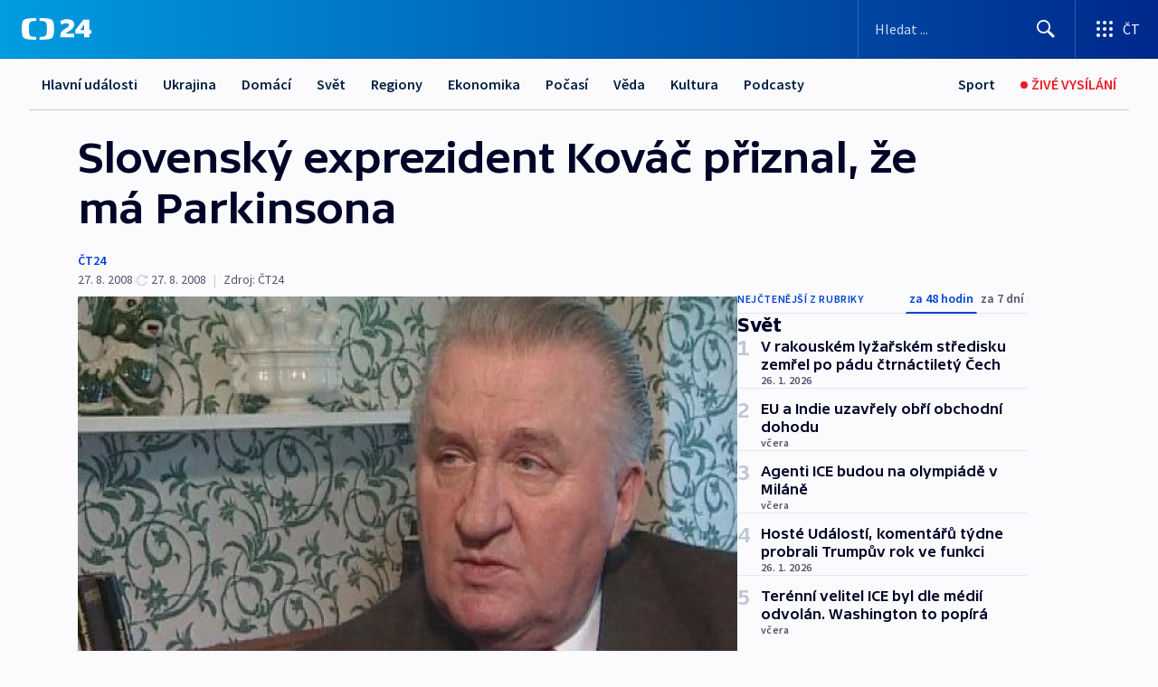

--- FILE ---
content_type: text/html; charset=utf-8
request_url: https://ct24.ceskatelevize.cz/clanek/svet/slovensky-exprezident-kovac-priznal-ze-ma-parkinsona-156799
body_size: 64463
content:
<!DOCTYPE html><html lang="cs" data-sentry-element="Html" data-sentry-component="MyDocument" data-sentry-source-file="_document.tsx"><head data-sentry-element="Head" data-sentry-source-file="_document.tsx"><meta charSet="utf-8"/><meta content="initial-scale=1.0, width=device-width" name="viewport" data-sentry-element="meta" data-sentry-source-file="_app.tsx"/><meta name="publisher" content="ČT24, Česká televize" data-sentry-element="meta" data-sentry-source-file="_app.tsx"/><meta name="language" content="cs" data-sentry-element="meta" data-sentry-source-file="_app.tsx"/><meta name="theme-color" content="#ffffff" data-sentry-element="meta" data-sentry-source-file="_app.tsx"/><link rel="icon" href="/static/favicon.ico" sizes="any"/><link rel="icon" type="image/svg+xml" href="/static/favicon.svg"/><link rel="icon" type="image/png" href="/static/favicon.png"/><link rel="apple-touch-icon" href="/static/apple-touch-icon.png"/><link rel="manifest" href="/static/manifest.json"/><link rel="canonical" href="https://ct24.ceskatelevize.cz/clanek/svet/slovensky-exprezident-kovac-priznal-ze-ma-parkinsona-156799"/><link rel="stylesheet" href="https://ctfs.ceskatelevize.cz/static/scripts/cmp/v2.1/orestbida/brands/ct24-light.css"/><title>Slovenský exprezident Kováč přiznal, že má Parkinsona — ČT24 — Česká televize</title><meta name="description" content="Bratislava - Bývalý slovenský prezident Michal Kováč přiznal, že má příznaky Parkinsonovy choroby. Hlava státu z roku 1993 až 1998 trpí bolestmi a problémy s pohybem. Bývalý prezident ale plánuje i nadále pracovat a dokončit svůj životopis. Ten by se měl na pultech knihkupectví objevit příští rok. Kováč (78) to uvedl v rozhovoru pro týdeník Plus 7 dní."/><meta name="robots" content="index, follow"/><meta name="author" content="ČT24"/><meta property="og:title" content="Slovenský exprezident Kováč přiznal, že má Parkinsona"/><meta property="og:description" content="Bratislava - Bývalý slovenský prezident Michal Kováč přiznal, že má příznaky Parkinsonovy choroby. Hlava státu z roku 1993 až 1998 trpí bolestmi a problémy s pohybem. Bývalý prezident ale plánuje i nadále pracovat a dokončit svůj životopis. Ten by se měl na pultech knihkupectví objevit příští rok. Kováč (78) to uvedl v rozhovoru pro týdeník Plus 7 dní."/><meta property="og:image" content="https://fs2-ct24.ceskatelevize.cz/image/[base64].jpg?width=1280"/><meta property="og:type" content="article"/><script type="application/ld+json">{"@context":"https://schema.org","@type":"Article","headline":"Slovenský exprezident Kováč přiznal, že má Parkinsona","description":"Bratislava - Bývalý slovenský prezident Michal Kováč přiznal, že má příznaky Parkinsonovy choroby. Hlava státu z roku 1993 až 1998 trpí bolestmi a problémy s pohybem. Bývalý prezident ale plánuje i nadále pracovat a dokončit svůj životopis. Ten by se měl na pultech knihkupectví objevit příští rok. Kováč (78) to uvedl v rozhovoru pro týdeník Plus 7 dní.","datePublished":"2008-08-27T16:35:00+02:00","dateModified":"2008-08-27T14:35:00+02:00","author":[{"@type":"Person","name":"ČT24"}],"publisher":{"@type":"Organization","name":"ČT24 - Česká televize","logo":{"@type":"ImageObject","url":"https://ctfs.ceskatelevize.cz/static/channels/ct24.svg"}},"image":["https://fs2-ct24.ceskatelevize.cz/image/[base64].jpg?width=1024",{"@type":"ImageObject","url":"https://fs2-ct24.ceskatelevize.cz/image/[base64].jpg?width=1024","caption":"Michal Kováč","creditText":"Zdroj: ČT24"}],"mainEntityOfPage":{"@type":"WebPage","@id":"https://ct24.ceskatelevize.cz/clanek/svet/slovensky-exprezident-kovac-priznal-ze-ma-parkinsona-156799"},"keywords":"Svět, ČT24"}</script><meta name="next-head-count" content="21"/><script id="google-tag-manager" nonce="ZmVkZmQ2M2ItMWVkMS00OTgxLThlNjktZGUwMGEwMmZjNWU4" data-sentry-element="Script" data-sentry-source-file="_document.tsx" data-nscript="beforeInteractive">
                        var dataLayer = dataLayer || [];dataLayer.push({
                            "page": { "section": "24" },
                            "app": {"version": "1.74.4", "platform": "Web"}
                        });

                        (function(w,d,s,l,i){w[l]=w[l]||[];w[l].push({'gtm.start':
                        new Date().getTime(),event:'gtm.js'});var f=d.getElementsByTagName(s)[0],
                        j=d.createElement(s),dl=l!='dataLayer'?'&l='+l:'';j.async=true;j.src=
                        'https://www.googletagmanager.com/gtm.js?id='+i+dl;var n=d.querySelector('[nonce]');
                        n&&j.setAttribute('nonce',n.nonce||n.getAttribute('nonce'));f.parentNode.insertBefore(j,f);
                        })(window,document,'script','dataLayer','GTM-WR543Z2');
                  </script><link nonce="ZmVkZmQ2M2ItMWVkMS00OTgxLThlNjktZGUwMGEwMmZjNWU4" rel="preload" href="/_next/static/css/ff84497c6c67c161.css" as="style"/><link nonce="ZmVkZmQ2M2ItMWVkMS00OTgxLThlNjktZGUwMGEwMmZjNWU4" rel="stylesheet" href="/_next/static/css/ff84497c6c67c161.css" data-n-g=""/><link nonce="ZmVkZmQ2M2ItMWVkMS00OTgxLThlNjktZGUwMGEwMmZjNWU4" rel="preload" href="/_next/static/css/cf23267297961e52.css" as="style"/><link nonce="ZmVkZmQ2M2ItMWVkMS00OTgxLThlNjktZGUwMGEwMmZjNWU4" rel="stylesheet" href="/_next/static/css/cf23267297961e52.css" data-n-p=""/><link nonce="ZmVkZmQ2M2ItMWVkMS00OTgxLThlNjktZGUwMGEwMmZjNWU4" rel="preload" href="/_next/static/css/5563bf4ae16bff67.css" as="style"/><link nonce="ZmVkZmQ2M2ItMWVkMS00OTgxLThlNjktZGUwMGEwMmZjNWU4" rel="stylesheet" href="/_next/static/css/5563bf4ae16bff67.css" data-n-p=""/><noscript data-n-css="ZmVkZmQ2M2ItMWVkMS00OTgxLThlNjktZGUwMGEwMmZjNWU4"></noscript><script defer="" nonce="ZmVkZmQ2M2ItMWVkMS00OTgxLThlNjktZGUwMGEwMmZjNWU4" nomodule="" src="/_next/static/chunks/polyfills-42372ed130431b0a.js"></script><script src="/_next/static/chunks/webpack-499fab30b8e9b614.js" nonce="ZmVkZmQ2M2ItMWVkMS00OTgxLThlNjktZGUwMGEwMmZjNWU4" defer=""></script><script src="/_next/static/chunks/framework-df2fc3d29a08040c.js" nonce="ZmVkZmQ2M2ItMWVkMS00OTgxLThlNjktZGUwMGEwMmZjNWU4" defer=""></script><script src="/_next/static/chunks/main-a923b3509ccdae0b.js" nonce="ZmVkZmQ2M2ItMWVkMS00OTgxLThlNjktZGUwMGEwMmZjNWU4" defer=""></script><script src="/_next/static/chunks/pages/_app-c2a4bd723eaa6e88.js" nonce="ZmVkZmQ2M2ItMWVkMS00OTgxLThlNjktZGUwMGEwMmZjNWU4" defer=""></script><script src="/_next/static/chunks/2852872c-095e82de10fae69e.js" nonce="ZmVkZmQ2M2ItMWVkMS00OTgxLThlNjktZGUwMGEwMmZjNWU4" defer=""></script><script src="/_next/static/chunks/75fc9c18-c433d48982ca9a30.js" nonce="ZmVkZmQ2M2ItMWVkMS00OTgxLThlNjktZGUwMGEwMmZjNWU4" defer=""></script><script src="/_next/static/chunks/86-353db38eb9faeaaf.js" nonce="ZmVkZmQ2M2ItMWVkMS00OTgxLThlNjktZGUwMGEwMmZjNWU4" defer=""></script><script src="/_next/static/chunks/7402-4bd48e3805c30e21.js" nonce="ZmVkZmQ2M2ItMWVkMS00OTgxLThlNjktZGUwMGEwMmZjNWU4" defer=""></script><script src="/_next/static/chunks/5282-75d042eb512bfebd.js" nonce="ZmVkZmQ2M2ItMWVkMS00OTgxLThlNjktZGUwMGEwMmZjNWU4" defer=""></script><script src="/_next/static/chunks/1717-e987c59798af39f8.js" nonce="ZmVkZmQ2M2ItMWVkMS00OTgxLThlNjktZGUwMGEwMmZjNWU4" defer=""></script><script src="/_next/static/chunks/3362-6562fde6b73869c6.js" nonce="ZmVkZmQ2M2ItMWVkMS00OTgxLThlNjktZGUwMGEwMmZjNWU4" defer=""></script><script src="/_next/static/chunks/7444-e60ad12959b52b0e.js" nonce="ZmVkZmQ2M2ItMWVkMS00OTgxLThlNjktZGUwMGEwMmZjNWU4" defer=""></script><script src="/_next/static/chunks/3028-230b156353cc7673.js" nonce="ZmVkZmQ2M2ItMWVkMS00OTgxLThlNjktZGUwMGEwMmZjNWU4" defer=""></script><script src="/_next/static/chunks/4035-8e9f8e7f61c25e84.js" nonce="ZmVkZmQ2M2ItMWVkMS00OTgxLThlNjktZGUwMGEwMmZjNWU4" defer=""></script><script src="/_next/static/chunks/2990-c4a5924cbbc9537c.js" nonce="ZmVkZmQ2M2ItMWVkMS00OTgxLThlNjktZGUwMGEwMmZjNWU4" defer=""></script><script src="/_next/static/chunks/pages/article/%5B...slug%5D-afd7053a204357b7.js" nonce="ZmVkZmQ2M2ItMWVkMS00OTgxLThlNjktZGUwMGEwMmZjNWU4" defer=""></script><script src="/_next/static/OpyWYP0HGrmu6p2c-_9AV/_buildManifest.js" nonce="ZmVkZmQ2M2ItMWVkMS00OTgxLThlNjktZGUwMGEwMmZjNWU4" defer=""></script><script src="/_next/static/OpyWYP0HGrmu6p2c-_9AV/_ssgManifest.js" nonce="ZmVkZmQ2M2ItMWVkMS00OTgxLThlNjktZGUwMGEwMmZjNWU4" defer=""></script><style nonce="ZmVkZmQ2M2ItMWVkMS00OTgxLThlNjktZGUwMGEwMmZjNWU4">.ctg-header__wrapper {
  width: 100%;
  content: a;
  box-sizing: border-box;
  background-color: #fff;
}
.ctg-header__document-disable-scroll-local {}
@media screen and (max-width: 767px) {
  .ctg-header__document-disable-scroll-local {
    overflow: hidden !important;
    touch-action: none;
    overscroll-behavior: none;
    -webkit-overflow-scrolling: none;
  }
}
  .ctg-header__body-disable-scroll-local {  }
@media screen and (max-width: 767px) {
  .ctg-header__body-disable-scroll-local {
    overflow: hidden !important;
    touch-action: none;
    overscroll-behavior: none;
    -webkit-overflow-scrolling: none;
  }
}
  .ctg-header__document-disable-scroll-global {  }
@media screen and (max-width: 427px) {
  .ctg-header__document-disable-scroll-global {
    overflow: hidden !important;
    touch-action: none;
    overscroll-behavior: none;
    -webkit-overflow-scrolling: none;
  }
}
  .ctg-header__body-disable-scroll-global {  }
@media screen and (max-width: 427px) {
  .ctg-header__body-disable-scroll-global {
    overflow: hidden !important;
    touch-action: none;
    overscroll-behavior: none;
    -webkit-overflow-scrolling: none;
  }
}
  .ctg-header__document-disable-scroll-local-d2 {  }
@media screen and (max-width: 767px) {
  .ctg-header__document-disable-scroll-local-d2 {
    padding-right: 0px !important;
  }
}
  .ctg-header__document-disable-scroll-global-d4 {  }
@media screen and (max-width: 427px) {
  .ctg-header__document-disable-scroll-global-d4 {
    padding-right: 0px !important;
  }
}
  .ctg-header__inset-focus-visible {  }
  .ctg-header__context-menu-item-disabled {  }
  .ctg-header__context-menu-item.ctg-header__context-menu-item-disabled .ctg-header__context-menu-item-link, .ctg-header__context-menu-item.ctg-header__context-menu-item-disabled .ctg-header__context-menu-item-link:hover {
    cursor: auto;
  }
  .ctg-header__context-menu-item-active {  }
  .ctg-header__context-menu-item.ctg-header__context-menu-item-active .ctg-header__context-menu-item-link {
    cursor: default;
    font-family: SourceSansPro, sans-serif;
    font-weight: 600;
  }
  .ctg-header__context-menu-item-link {
    display: flex;
    padding: 9px 26px 9px;
    font-size: 1rem;
    align-items: center;
    font-family: SourceSansPro, sans-serif;
    line-height: 1.375rem;
    letter-spacing: 0;
    vertical-align: sub;
  }
  .ctg-header__context-menu-item:not(.ctg-header__context-menu-item-disabled) .ctg-header__context-menu-item-link:hover {  }
  .ctg-header__context-menu-item-link:hover {
    text-decoration: none;
  }
  .ctg-header__profile-name {  }
  .ctg-header__profile-name + ul li:first-child .ctg-header__context-menu-item-link {
    padding: 0 24px 9px;
  }
  .ctg-header__profile-name + ul li:first-child .ctg-header__context-menu-item-link:hover {
    text-decoration: underline;
    background-color: #fff;
  }
  .ctg-header__context-menu-item-link-is-not {  }
  .ctg-header__context-menu-item-link.ctg-header__context-menu-item-link-is-not {
    outline: none;
  }
  .ctg-header__context-menu-item-link.ctg-header__context-menu-item-link-is-not.focus-visible {
    box-shadow: 0px 0px 0px 2px #60a0ff;
  }
  .ctg-header__context-menu-item {
    color: #393939;
    width: 100%;
    padding: 0;
    max-width: 100%;
    list-style: none;
  }
  .ctg-header__context-menu-item > span {
    display: flex;
    align-items: center;
  }
  .ctg-header__context-menu-item > span > svg {
    fill: currentColor;
    flex: 0 0 auto;
    width: 20px;
    height: 20px;
    margin: 0 8px 0 -28px;
  }
  .ctg-header__context-menu-icon {
    width: 20px;
    display: flex;
    align-items: center;
    margin-right: 18px;
  }
  .ctg-header__context-menu-item-disabled-d0 {  }
  .ctg-header__context-menu-item.ctg-header__context-menu-item-disabled-d0 .ctg-header__context-menu-item-link, .ctg-header__context-menu-item.ctg-header__context-menu-item-disabled-d0 .ctg-header__context-menu-item-link:hover {
    background-color: transparent;
    color: #8d8d8d;
  }
  .ctg-header__context-menu-item-active-d1 {  }
  .ctg-header__context-menu-item.ctg-header__context-menu-item-active-d1 .ctg-header__context-menu-item-link {
    color: #000000;
  }
  .ctg-header__context-menu-item-link-d2 {
    color: #041e42;
  }
  .ctg-header__context-menu-item:not(.ctg-header__context-menu-item-disabled) .ctg-header__context-menu-item-link-d2:hover {
    color: #000000;
    background-color: #f4f4f4;
  }
  .ctg-header__context-menu-item-disabled-d3 {  }
  .ctg-header__context-menu-item.ctg-header__context-menu-item-disabled-d3 .ctg-header__context-menu-item-link, .ctg-header__context-menu-item.ctg-header__context-menu-item-disabled-d3 .ctg-header__context-menu-item-link:hover {
    background-color: transparent;
    color: #8d8d8d;
  }
  .ctg-header__context-menu-item-active-d4 {  }
  .ctg-header__context-menu-item.ctg-header__context-menu-item-active-d4 .ctg-header__context-menu-item-link {
    color: #000000;
  }
  .ctg-header__context-menu-item-link-d5 {
    color: #041e42;
  }
  .ctg-header__context-menu-item:not(.ctg-header__context-menu-item-disabled) .ctg-header__context-menu-item-link-d5:hover {
    color: #000000;
    background-color: #f4f4f4;
  }
  .ctg-header__context-menu-item-disabled-d6 {  }
  .ctg-header__context-menu-item.ctg-header__context-menu-item-disabled-d6 .ctg-header__context-menu-item-link, .ctg-header__context-menu-item.ctg-header__context-menu-item-disabled-d6 .ctg-header__context-menu-item-link:hover {
    background-color: transparent;
    color: #8d8d8d;
  }
  .ctg-header__context-menu-item-active-d7 {  }
  .ctg-header__context-menu-item.ctg-header__context-menu-item-active-d7 .ctg-header__context-menu-item-link {
    color: #000000;
  }
  .ctg-header__context-menu-item-link-d8 {
    color: #041e42;
  }
  .ctg-header__context-menu-item:not(.ctg-header__context-menu-item-disabled) .ctg-header__context-menu-item-link-d8:hover {
    color: #000000;
    background-color: #f4f4f4;
  }
  .ctg-header__context-menu-item-disabled-d9 {  }
  .ctg-header__context-menu-item.ctg-header__context-menu-item-disabled-d9 .ctg-header__context-menu-item-link, .ctg-header__context-menu-item.ctg-header__context-menu-item-disabled-d9 .ctg-header__context-menu-item-link:hover {
    background-color: transparent;
    color: #8d8d8d;
  }
  .ctg-header__context-menu-item-active-d10 {  }
  .ctg-header__context-menu-item.ctg-header__context-menu-item-active-d10 .ctg-header__context-menu-item-link {
    color: #000000;
  }
  .ctg-header__context-menu-item-link-d11 {
    color: #041e42;
  }
  .ctg-header__context-menu-item:not(.ctg-header__context-menu-item-disabled) .ctg-header__context-menu-item-link-d11:hover {
    color: #000000;
    background-color: #f4f4f4;
  }
  .ctg-header__context-menu-item-disabled-d12 {  }
  .ctg-header__context-menu-item.ctg-header__context-menu-item-disabled-d12 .ctg-header__context-menu-item-link, .ctg-header__context-menu-item.ctg-header__context-menu-item-disabled-d12 .ctg-header__context-menu-item-link:hover {
    background-color: transparent;
    color: #8d8d8d;
  }
  .ctg-header__context-menu-item-active-d13 {  }
  .ctg-header__context-menu-item.ctg-header__context-menu-item-active-d13 .ctg-header__context-menu-item-link {
    color: #000000;
  }
  .ctg-header__context-menu-item-link-d14 {
    color: #041e42;
  }
  .ctg-header__context-menu-item:not(.ctg-header__context-menu-item-disabled) .ctg-header__context-menu-item-link-d14:hover {
    color: #000000;
    background-color: #f4f4f4;
  }
  .ctg-header__context-menu-item-disabled-d15 {  }
  .ctg-header__context-menu-item.ctg-header__context-menu-item-disabled-d15 .ctg-header__context-menu-item-link, .ctg-header__context-menu-item.ctg-header__context-menu-item-disabled-d15 .ctg-header__context-menu-item-link:hover {
    background-color: transparent;
    color: #8d8d8d;
  }
  .ctg-header__context-menu-item-active-d16 {  }
  .ctg-header__context-menu-item.ctg-header__context-menu-item-active-d16 .ctg-header__context-menu-item-link {
    color: #000000;
  }
  .ctg-header__context-menu-item-link-d17 {
    color: #041e42;
  }
  .ctg-header__context-menu-item:not(.ctg-header__context-menu-item-disabled) .ctg-header__context-menu-item-link-d17:hover {
    color: #000000;
    background-color: #f4f4f4;
  }
  .ctg-header__context-menu-item-disabled-d18 {  }
  .ctg-header__context-menu-item.ctg-header__context-menu-item-disabled-d18 .ctg-header__context-menu-item-link, .ctg-header__context-menu-item.ctg-header__context-menu-item-disabled-d18 .ctg-header__context-menu-item-link:hover {
    background-color: transparent;
    color: #8d8d8d;
  }
  .ctg-header__context-menu-item-active-d19 {  }
  .ctg-header__context-menu-item.ctg-header__context-menu-item-active-d19 .ctg-header__context-menu-item-link {
    color: #000000;
  }
  .ctg-header__context-menu-item-link-d20 {
    color: #041e42;
  }
  .ctg-header__context-menu-item:not(.ctg-header__context-menu-item-disabled) .ctg-header__context-menu-item-link-d20:hover {
    color: #000000;
    background-color: #f4f4f4;
  }
  .ctg-header__context-menu-item-disabled-d21 {  }
  .ctg-header__context-menu-item.ctg-header__context-menu-item-disabled-d21 .ctg-header__context-menu-item-link, .ctg-header__context-menu-item.ctg-header__context-menu-item-disabled-d21 .ctg-header__context-menu-item-link:hover {
    background-color: transparent;
    color: #8d8d8d;
  }
  .ctg-header__context-menu-item-active-d22 {  }
  .ctg-header__context-menu-item.ctg-header__context-menu-item-active-d22 .ctg-header__context-menu-item-link {
    color: #000000;
  }
  .ctg-header__context-menu-item-link-d23 {
    color: #041e42;
  }
  .ctg-header__context-menu-item:not(.ctg-header__context-menu-item-disabled) .ctg-header__context-menu-item-link-d23:hover {
    color: #000000;
    background-color: #f4f4f4;
  }
  .ctg-header__context-menu-item-disabled-d24 {  }
  .ctg-header__context-menu-item.ctg-header__context-menu-item-disabled-d24 .ctg-header__context-menu-item-link, .ctg-header__context-menu-item.ctg-header__context-menu-item-disabled-d24 .ctg-header__context-menu-item-link:hover {
    background-color: transparent;
    color: #8d8d8d;
  }
  .ctg-header__context-menu-item-active-d25 {  }
  .ctg-header__context-menu-item.ctg-header__context-menu-item-active-d25 .ctg-header__context-menu-item-link {
    color: #000000;
  }
  .ctg-header__context-menu-item-link-d26 {
    color: #041e42;
  }
  .ctg-header__context-menu-item:not(.ctg-header__context-menu-item-disabled) .ctg-header__context-menu-item-link-d26:hover {
    color: #000000;
    background-color: #f4f4f4;
  }
  .ctg-header__context-menu-item-disabled-d27 {  }
  .ctg-header__context-menu-item.ctg-header__context-menu-item-disabled-d27 .ctg-header__context-menu-item-link, .ctg-header__context-menu-item.ctg-header__context-menu-item-disabled-d27 .ctg-header__context-menu-item-link:hover {
    background-color: transparent;
    color: #8d8d8d;
  }
  .ctg-header__context-menu-item-active-d28 {  }
  .ctg-header__context-menu-item.ctg-header__context-menu-item-active-d28 .ctg-header__context-menu-item-link {
    color: #000000;
  }
  .ctg-header__context-menu-item-link-d29 {
    color: #041e42;
  }
  .ctg-header__context-menu-item:not(.ctg-header__context-menu-item-disabled) .ctg-header__context-menu-item-link-d29:hover {
    color: #000000;
    background-color: #f4f4f4;
  }
  .ctg-header__context-menu-item-disabled-d30 {  }
  .ctg-header__context-menu-item.ctg-header__context-menu-item-disabled-d30 .ctg-header__context-menu-item-link, .ctg-header__context-menu-item.ctg-header__context-menu-item-disabled-d30 .ctg-header__context-menu-item-link:hover {
    background-color: transparent;
    color: #8d8d8d;
  }
  .ctg-header__context-menu-item-active-d31 {  }
  .ctg-header__context-menu-item.ctg-header__context-menu-item-active-d31 .ctg-header__context-menu-item-link {
    color: #000000;
  }
  .ctg-header__context-menu-item-link-d32 {
    color: #041e42;
  }
  .ctg-header__context-menu-item:not(.ctg-header__context-menu-item-disabled) .ctg-header__context-menu-item-link-d32:hover {
    color: #000000;
    background-color: #f4f4f4;
  }
  .ctg-header__context-menu-item-disabled-d33 {  }
  .ctg-header__context-menu-item.ctg-header__context-menu-item-disabled-d33 .ctg-header__context-menu-item-link, .ctg-header__context-menu-item.ctg-header__context-menu-item-disabled-d33 .ctg-header__context-menu-item-link:hover {
    background-color: transparent;
    color: #8d8d8d;
  }
  .ctg-header__context-menu-item-active-d34 {  }
  .ctg-header__context-menu-item.ctg-header__context-menu-item-active-d34 .ctg-header__context-menu-item-link {
    color: #000000;
  }
  .ctg-header__context-menu-item-link-d35 {
    color: #041e42;
  }
  .ctg-header__context-menu-item:not(.ctg-header__context-menu-item-disabled) .ctg-header__context-menu-item-link-d35:hover {
    color: #000000;
    background-color: #f4f4f4;
  }
  .ctg-header__context-menu-item-disabled-d36 {  }
  .ctg-header__context-menu-item.ctg-header__context-menu-item-disabled-d36 .ctg-header__context-menu-item-link, .ctg-header__context-menu-item.ctg-header__context-menu-item-disabled-d36 .ctg-header__context-menu-item-link:hover {
    background-color: transparent;
    color: #8d8d8d;
  }
  .ctg-header__context-menu-item-active-d37 {  }
  .ctg-header__context-menu-item.ctg-header__context-menu-item-active-d37 .ctg-header__context-menu-item-link {
    color: #000000;
  }
  .ctg-header__context-menu-item-link-d38 {
    color: #041e42;
  }
  .ctg-header__context-menu-item:not(.ctg-header__context-menu-item-disabled) .ctg-header__context-menu-item-link-d38:hover {
    color: #000000;
    background-color: #f4f4f4;
  }
  .ctg-header__local-menu-mobile-nav {
    width: 100%;
    display: none;
    position: relative;
    box-shadow: 0px 1px 3px rgba(0, 0, 0, 0.2), 0px 12px 24px -8px rgba(0, 0, 0, 0.15);
    margin-left: auto;
    background-color: #fff;
  }
  .ctg-header__local-menu-mobile-nav .ctg-header__context-menu {
    width: 100%;
    padding: 16px 0;
    box-shadow: none;
    background-color: transparent;
  }
  .ctg-header__local-menu-mobile-nav .ctg-header__context-menu li.ctg-header__context-menu-item-active > a, .ctg-header__local-menu-mobile-nav .ctg-header__context-menu li.ctg-header__context-menu-item-active > span, .ctg-header__local-menu-mobile-nav .ctg-header__context-menu li > a:hover {
    color: #041e42;
  }
  .ctg-header__local-menu-mobile-nav .ctg-header__context-menu li:not(.ctg-header__context-menu-item-disabled) > a:hover, .ctg-header__local-menu-mobile-nav .ctg-header__context-menu li:not(.ctg-header__context-menu-item-disabled) > span.ctg-header__local-menu-mobile-nav .ctg-header__context-menu li:not(.ctg-header__context-menu-item-disabled):hover {
    background-color: #f4f4f4;
  }
  .ctg-header__local-menu-mobile-nav-visible {
    display: block;
  }
  .ctg-header__local-menu-mobile-nav-wrapper {
    top: 105px;
    left: 0;
    width: 100%;
    height: calc(100% - 105px);
    padding: 0;
    z-index: 101;
    overflow: auto;
    position: fixed;
    visibility: hidden;
    background-color: rgba(0, 0, 0, .3);
  }
  .ctg-header__local-menu-mobile-nav-wrapper-visible {
    visibility: visible;
  }
  .ctg-header__local-menu-mobile-button-wrapper {
    color: inherit;
    display: flex;
    align-items: center;
  }
  .ctg-header__local-menu-mobile-button-wrapper > button {
    color: inherit;
    display: flex;
    padding: 10px 16px;
    align-items: center;
  }
  .ctg-header__local-menu-mobile-button > svg {
    color: inherit;
    width: 24px;
    height: 24px;
    margin-right: 4px;
  }
  .ctg-header__local-menu-mobile-button > span {
    color: inherit;
    font-size: 1rem;
    font-family: SourceSansPro, sans-serif;
    line-height: 1;
  }
  .ctg-header__inset-focus-visible {  }
  .ctg-header__hotlink-nav-list-item {
    position: relative;
  }
@media (max-width: 767px) {
  .ctg-header__hotlink-nav-list-item {
    border-left: 1px solid rgba(0, 0, 0, 0.2);
  }
}
  .ctg-header__hotlink-nav-list-item > a, .ctg-header__hotlink-nav-list-item > button, .ctg-header__hotlink-nav-list-item > span {
    height: 100%;
    margin: 0;
    display: flex;
    position: relative;
    font-size: 16px;
    box-sizing: border-box;
    transition: backgroundColor 150ms, borderColor 150ms,color 150ms;
    align-items: center;
    font-family: SourceSansPro, sans-serif;
    font-weight: 600;
    line-height: 1.314rem;
    padding-top: 5px;
    white-space: nowrap;
    padding-left: 14px;
    padding-right: 14px;
    letter-spacing: normal;
    padding-bottom: 5px;
    justify-content: center;
    text-decoration: none;
  }
  .ctg-header__hotlink-nav-list-item > span {
    cursor: default;
  }
  .ctg-header__hotlink-nav-list-item > a svg, .ctg-header__hotlink-nav-list-item > button svg, .ctg-header__hotlink-nav-list-item > span svg {
    margin-right: 4px;
  }
  .ctg-header__hotlink-nav-list-item-active.ctg-header__hotlink-nav-list-item > a svg, .ctg-header__hotlink-nav-list-item-active.ctg-header__hotlink-nav-list-item > button svg, .ctg-header__hotlink-nav-list-item-active.ctg-header__hotlink-nav-list-item > span svg {  }
  .ctg-header__hotlink-nav-list-item-active.ctg-header__hotlink-nav-list-item > a, .ctg-header__hotlink-nav-list-item-active.ctg-header__hotlink-nav-list-item > button, .ctg-header__hotlink-nav-list-item-active.ctg-header__hotlink-nav-list-item > span {  }
@media (hover: hover) {
  .ctg-header__hotlink-nav-list-item > a, .ctg-header__hotlink-nav-list-item > button, .ctg-header__hotlink-nav-list-item > span {  }
  .ctg-header__hotlink-nav-list-item > a:hover svg, .ctg-header__hotlink-nav-list-item > button:hover svg, .ctg-header__hotlink-nav-list-item > span:hover svg {  }
  .ctg-header__hotlink-nav-list-item > a:hover, .ctg-header__hotlink-nav-list-item > button:hover, .ctg-header__hotlink-nav-list-item > span:hover {
    text-decoration: none;
  }
}
  .ctg-header__hotlink-nav-list-item-active {  }
  .ctg-header__hotlink-nav-list-item-active:before {
    left: 50%;
    width: 0;
    bottom: -6px;
    height: 0;
    content: "";
    position: absolute;
    border-left: 6px solid transparent;
    margin-left: -6px;
    border-right: 6px solid transparent;
  }
  .ctg-header__hotlink-nav-list-item-d0 {  }
  .ctg-header__hotlink-nav-list-item-d0 > a, .ctg-header__hotlink-nav-list-item-d0 > button, .ctg-header__hotlink-nav-list-item-d0 > span {
    background-color: transparent;
    color: #041e42;
  }
  .ctg-header__hotlink-nav-list-item-d0 > a svg, .ctg-header__hotlink-nav-list-item-d0 > button svg, .ctg-header__hotlink-nav-list-item-d0 > span svg {
    color: inherit;
  }
  .ctg-header__hotlink-nav-list-item-active.ctg-header__hotlink-nav-list-item-d0 > a svg, .ctg-header__hotlink-nav-list-item-active.ctg-header__hotlink-nav-list-item-d0 > button svg, .ctg-header__hotlink-nav-list-item-active.ctg-header__hotlink-nav-list-item-d0 > span svg {
    color: inherit;
  }
  .ctg-header__hotlink-nav-list-item-active.ctg-header__hotlink-nav-list-item-d0 > a, .ctg-header__hotlink-nav-list-item-active.ctg-header__hotlink-nav-list-item-d0 > button, .ctg-header__hotlink-nav-list-item-active.ctg-header__hotlink-nav-list-item-d0 > span {
    background-color: #041e42;
    color: #fff;
    border-color: #041e42;
  }
@media (hover: hover) {
  .ctg-header__hotlink-nav-list-item-d0 > a, .ctg-header__hotlink-nav-list-item-d0 > button, .ctg-header__hotlink-nav-list-item-d0 > span {  }
  .ctg-header__hotlink-nav-list-item-d0 > a:hover svg, .ctg-header__hotlink-nav-list-item-d0 > button:hover svg, .ctg-header__hotlink-nav-list-item-d0 > span:hover svg {
    color: inherit;
  }
  .ctg-header__hotlink-nav-list-item-d0 > a:hover, .ctg-header__hotlink-nav-list-item-d0 > button:hover, .ctg-header__hotlink-nav-list-item-d0 > span:hover {
    background-color: #041e42;
    color: #fff;
    border-color: #041e42;
  }
}
  .ctg-header__hotlink-nav-list-item-active-d2 {  }
  .ctg-header__hotlink-nav-list-item-active-d2:before {
    border-top: 6px solid #041e42;
  }
  .ctg-header__hotlink-nav-list-item-d3 {  }
  .ctg-header__hotlink-nav-list-item-d3 > a, .ctg-header__hotlink-nav-list-item-d3 > button, .ctg-header__hotlink-nav-list-item-d3 > span {
    background-color: transparent;
    color: #041e42;
  }
  .ctg-header__hotlink-nav-list-item-d3 > a svg, .ctg-header__hotlink-nav-list-item-d3 > button svg, .ctg-header__hotlink-nav-list-item-d3 > span svg {
    color: inherit;
  }
  .ctg-header__hotlink-nav-list-item-active.ctg-header__hotlink-nav-list-item-d3 > a svg, .ctg-header__hotlink-nav-list-item-active.ctg-header__hotlink-nav-list-item-d3 > button svg, .ctg-header__hotlink-nav-list-item-active.ctg-header__hotlink-nav-list-item-d3 > span svg {
    color: inherit;
  }
  .ctg-header__hotlink-nav-list-item-active.ctg-header__hotlink-nav-list-item-d3 > a, .ctg-header__hotlink-nav-list-item-active.ctg-header__hotlink-nav-list-item-d3 > button, .ctg-header__hotlink-nav-list-item-active.ctg-header__hotlink-nav-list-item-d3 > span {
    background-color: #041e42;
    color: #fff;
    border-color: #041e42;
  }
@media (hover: hover) {
  .ctg-header__hotlink-nav-list-item-d3 > a, .ctg-header__hotlink-nav-list-item-d3 > button, .ctg-header__hotlink-nav-list-item-d3 > span {  }
  .ctg-header__hotlink-nav-list-item-d3 > a:hover svg, .ctg-header__hotlink-nav-list-item-d3 > button:hover svg, .ctg-header__hotlink-nav-list-item-d3 > span:hover svg {
    color: inherit;
  }
  .ctg-header__hotlink-nav-list-item-d3 > a:hover, .ctg-header__hotlink-nav-list-item-d3 > button:hover, .ctg-header__hotlink-nav-list-item-d3 > span:hover {
    background-color: #041e42;
    color: #fff;
    border-color: #041e42;
  }
}
  .ctg-header__hotlink-nav-list-item-active-d5 {  }
  .ctg-header__hotlink-nav-list-item-active-d5:before {
    border-top: 6px solid #041e42;
  }
  .ctg-header__hotlink-nav-list {
    height: 100%;
    margin: 0;
    display: flex;
    padding: 0;
    position: relative;
    list-style-type: none;
  }
  .ctg-header__hotlink-nav-button-container {
    position: relative;
  }
  .ctg-header__local-menu-nav-list-item {
    position: relative;
    max-width: 235px;
  }
  .ctg-header__local-menu-nav-list-item > a, .ctg-header__local-menu-nav-list-item > button, .ctg-header__local-menu-nav-list-item > span {
    color: #041e42;
    height: 57px;
    margin: 0;
    display: block;
    padding: 0 14px;
    overflow: hidden;
    position: relative;
    font-size: 1rem;
    box-sizing: border-box;
    transition: background-color 150ms, border-color 150ms,color 150ms;
    font-family: SourceSansPro, sans-serif;
    font-weight: 600;
    line-height: 57px;
    white-space: nowrap;
    text-overflow: ellipsis;
    letter-spacing: normal;
    text-decoration: none;
  }
  .ctg-header__local-menu-nav-list-item > span {
    cursor: default;
  }
  .ctg-header__local-menu-nav-list-item a {
    text-decoration: none;
  }
  .ctg-header__local-menu-nav-list-item-active.ctg-header__local-menu-nav-list-item > a, .ctg-header__local-menu-nav-list-item > a:hover, .ctg-header__local-menu-nav-list-item-active.ctg-header__local-menu-nav-list-item > button, .ctg-header__local-menu-nav-list-item > button:hover, .ctg-header__local-menu-nav-list-item-active.ctg-header__local-menu-nav-list-item > span, .ctg-header__local-menu-nav-list-item > span:hover {
    color: #fff;
    border-color: #041e42;
    text-decoration: none;
    background-color: #041e42;
  }
  .ctg-header__local-menu-nav-list-item-active:before {
    left: 50%;
    width: 0;
    bottom: -6px;
    height: 0;
    content: "";
    position: absolute;
    border-top: 6px solid #041e42;
    border-left: 6px solid transparent;
    margin-left: -6px;
    border-right: 6px solid transparent;
  }
  .ctg-header__local-menu-nav.ctg-header__local-menu-nav-gradient {
    mask-size: auto;
    mask-image: linear-gradient( to right, black calc(100% - 150px), transparent calc(100% - 100px));
    mask-repeat: no-repeat, no-repeat;
    mask-position: 0 0, 100% 0;
    -webkit-mask-size: auto;
    -webkit-mask-image: linear-gradient( to right, black calc(100% - 150px), transparent calc(100% - 100px));
    -webkit-mask-repeat: no-repeat, no-repeat;
    -webkit-mask-position: 0 0, 100% 0;
  }
  .ctg-header__local-menu-nav-list {
    width: fit-content;
    margin: 0;
    display: flex;
    padding: 0;
    position: relative;
    list-style-type: none;
  }
  .ctg-header__local-menu-nav-button-container {
    position: relative;
  }
  .ctg-header__local-menu-nav-button-container .ctg-header__context-menu {
    left: -30px;
  }
  .ctg-header__local-menu-nav-button:before {
    left: 50%;
    bottom: -6px;
    height: 0;
    content: "";
    display: block;
    opacity: 0;
    z-index: 2;
    position: absolute;
    transform: translateX(-50%);
    border-top: 6px solid #041e42;
    transition: opacity .150ms ease;
    border-left: 6px solid transparent;
    border-right: 6px solid transparent;
    pointer-events: none;
  }
  .ctg-header__local-menu-nav-button:hover {
    cursor: pointer;
  }
  .ctg-header__local-menu-nav-button-active {
    color: #fff !important;
    background-color: #041e42;
  }
  .ctg-header__local-menu-nav-button-active:before {
    opacity: 1;
  }
  .ctg-header__local-menu-nav-button-active.dark {
    color: #041e42 !important;
    background-color: #fff !important;
  }
  .ctg-header__local-menu-nav-button-active.dark:before {
    border-top: 6px solid #fff;
  }
  .ctg-header__local-menu-wrapper {
    position: relative;
  }
@media screen and (min-width: 768px) {
  .ctg-header__local-menu-wrapper {
    margin: 0 auto;
    padding: 0 24px;
    max-width: 1168px;
  }
}
  .ctg-header__local-menu {
    height: 49px;
    display: grid;
    z-index: 1;
    position: relative;
    box-sizing: border-box;
    align-items: center;
    border-bottom: 1px solid rgba(0, 0, 0, 0.2);
    justify-content: stretch;
    grid-template-columns: 1fr min-content min-content;
  }
@media screen and (min-width: 768px) {
  .ctg-header__local-menu {
    height: 57px;
    max-width: 100%;
    grid-template-rows: 57px;
    grid-template-columns: minmax(0, 100%) min-content min-content;
  }
  .ctg-header__local-menu.secondaryMenu {
    height: auto;
  }
}
  .ctg-header__local-menu.hideBottomLine {
    height: 48px;
    border-bottom: 0;
  }
@media screen and (min-width: 768px) {
  .ctg-header__local-menu.hideBottomLine {
    height: 56px;
    grid-template-rows: 56px;
  }
}
  .ctg-header__local-menu-secondary-wrapper {
    width: 100%;
  }
  .ctg-header__local-nav-wrapper {
    display: none;
  }
@media screen and (min-width: 768px) {
  .ctg-header__local-nav-wrapper {
    display: block;
    position: relative;
  }
}
  .ctg-header__hotlink-nav-wrapper {
    height: 100%;
    position: relative;
  }
@media screen and (min-width: 768px) {
  .ctg-header__hotlink-nav-wrapper {
    display: block;
    position: relative;
  }
}
  .ctg-header__local-menu-mobile-button-wrapper {
    height: 100%;
  }
@media screen and (min-width: 768px) {
  .ctg-header__local-menu-mobile-button-wrapper {
    display: none;
  }
}
  .ctg-header__local-menu-mobile-button-wrapper .ctg-header__local-menu-mobile-button {
    width: 100%;
    height: 100%;
  }
  .ctg-header__local-menu-mobile-button-wrapper .ctg-header__local-menu-mobile-button.ctg-header__local-menu-mobile-button-active {
    background-color: rgba(0, 0, 0, 0.04);
  }
@media (hover: hover) {
  .ctg-header__local-menu-mobile-button-wrapper .ctg-header__local-menu-mobile-button:hover {
    color: #fff;
    background-color: #041e42;
  }
  .inverted .ctg-header__local-menu-mobile-button-wrapper .ctg-header__local-menu-mobile-button:hover {
    color: #fff;
    background-color: transparent;
  }
}
  .ctg-header__header-dark .ctg-header__local-menu-nav-list-item > a, .ctg-header__header-dark .ctg-header__local-menu-nav-list-item > button, .ctg-header__header-dark .ctg-header__local-menu-nav-list-item > span {
    color: #fff;
  }
  .ctg-header__header-dark .ctg-header__local-menu-nav-list-item.ctg-header__local-menu-nav-list-item-active > a, .ctg-header__header-dark .ctg-header__local-menu-nav-list-item.ctg-header__local-menu-nav-list-item-active > button, .ctg-header__header-dark .ctg-header__local-menu-nav-list-item.ctg-header__local-menu-nav-list-item-active > span {
    color: #041e42;
    border-color: #fff;
    background-color: #fff;
  }
  .ctg-header__header-dark .ctg-header__local-menu-nav-list-item.ctg-header__local-menu-nav-list-item-active:before {
    border-top-color: #fff;
  }
  .ctg-header__header-dark .ctg-header__local-menu-nav-list-item > a:hover, .ctg-header__header-dark .ctg-header__local-menu-nav-list-item > button:hover, .ctg-header__header-dark .ctg-header__local-menu-nav-list-item > span:hover {
    color: #041e42;
    border-color: #fff;
    background-color: #fff;
  }
  .ctg-header__header-dark .ctg-header__hotlink-nav-list-item > a, .ctg-header__header-dark .ctg-header__hotlink-nav-list-item > button, .ctg-header__header-dark .ctg-header__hotlink-nav-list-item > span {
    color: #fff;
  }
@media screen and (max-width: 767px) {
  .ctg-header__header-dark .ctg-header__hotlink-nav-list-item {
    border-color: rgba(255, 255, 255, 0.2);;
  }
}
  .ctg-header__header-dark .ctg-header__hotlink-nav-list-item.ctg-header__hotlink-nav-list-item-active > a, .ctg-header__header-dark .ctg-header__hotlink-nav-list-item.ctg-header__hotlink-nav-list-item-active > button, .ctg-header__header-dark .ctg-header__hotlink-nav-list-item.ctg-header__hotlink-nav-list-item-active > span {
    color: #041e42;
    border-color: #fff;
    background-color: #fff;
  }
  .ctg-header__header-dark .ctg-header__hotlink-nav-list-item.ctg-header__hotlink-nav-list-item-active > a:before, .ctg-header__header-dark .ctg-header__hotlink-nav-list-item.ctg-header__hotlink-nav-list-item-active > button:before, .ctg-header__header-dark .ctg-header__hotlink-nav-list-item.ctg-header__hotlink-nav-list-item-active > span:before {
    border-top: 6px solid white;
  }
  .ctg-header__hotlink-nav-list-item-active.ctg-header__header-dark .ctg-header__hotlink-nav-list-item > a, .ctg-header__header-dark .ctg-header__hotlink-nav-list-item > a:hover, .ctg-header__hotlink-nav-list-item-active.ctg-header__header-dark .ctg-header__hotlink-nav-list-item > button, .ctg-header__header-dark .ctg-header__hotlink-nav-list-item > button:hover, .ctg-header__hotlink-nav-list-item-active.ctg-header__header-dark .ctg-header__hotlink-nav-list-item > span, .ctg-header__header-dark .ctg-header__hotlink-nav-list-item > span:hover {
    color: #041e42;
    border-color: #fff;
    background-color: #fff;
  }
  .ctg-header__hotlink-nav-list-item-active.ctg-header__header-dark .ctg-header__hotlink-nav-list-item > a:before, .ctg-header__hotlink-nav-list-item-active.ctg-header__header-dark .ctg-header__hotlink-nav-list-item > button:before, .ctg-header__hotlink-nav-list-item-active.ctg-header__header-dark .ctg-header__hotlink-nav-list-item > span:before {
    border-top: 6px solid white;
  }
  .ctg-header__header-dark .ctg-header__local-menu {
    border-bottom: 1px solid rgba(255, 255, 255, 0.2);
  }
  .ctg-header__header-dark .ctg-header__hotlink-nav-wrapper button:hover, .ctg-header__header-dark .ctg-header__hotlink-nav-wrapper button.ctg-header__local-menu-mobile-button-active {
    color: #041e42;
    background-color: #fff;
  }
  .ctg-header__header-dark .ctg-header__local-menu-mobile-button-wrapper .ctg-header__local-menu-mobile-button.ctg-header__local-menu-mobile-button-active {
    color: #041e42;
    height: calc(100% + 1px);
    background-color: #fff;
  }
@media (hover: hover) {
  .ctg-header__header-dark .ctg-header__local-menu-mobile-button-wrapper .ctg-header__local-menu-mobile-button:hover {
    color: #041e42;
    background-color: #fff;
  }
  .inverted .ctg-header__header-dark .ctg-header__local-menu-mobile-button-wrapper .ctg-header__local-menu-mobile-button:hover {
    color: #fff;
    background-color: #041e42;
  }
}
  .ctg-header__global-menu-logo-wrapper {
    display: flex;
    align-items: center;
  }
@media (max-width: 359px) {
  .ctg-header__global-menu-logo-wrapper {
    border-left: 0;
  }
}
  .ctg-header__global-menu-logo-link {
    height: 20px;
    margin: 0 16px;
  }
@media (min-width: 360px) {
  .ctg-header__global-menu-logo-link {
    height: 24px;
  }
}
@media (min-width: 768px) {
  .ctg-header__global-menu-logo-link {
    margin-top: 0;
    margin-left: 24px;
    margin-right: 24px;
    margin-bottom: 0;
  }
}
  .ctg-header__global-menu-logo {
    height: 100%;
    display: block;
    max-height: 100%;
  }
  .ctg-header__has-shp-nav {  }
  .ctg-header__global-menu-wrapper {
    height: 56px;
    display: flex;
    position: relative;
    background: transparent;
    align-items: center;
    border-bottom: 1px solid rgba(0, 0, 0, .2);
  }
@media screen and (min-width: 768px) {
  .ctg-header__global-menu-wrapper {
    height: 65px;
  }
}
  .ctg-header__background-class {  }
  .ctg-header__global-menu-right-items {  }
  .ctg-header__global-menu-wrapper .ctg-header__global-menu-right-items {
    height: 100%;
    display: flex;
    margin-left: auto;
  }
  .ctg-header__global-menu-logo-wrapper {  }
  .ctg-header__global-menu-wrapper .ctg-header__global-menu-logo-wrapper {
    flex: 0 1 auto;
    color: inherit;
    height: 100%;
  }
  .ctg-header__background-class-d0 {
    background: linear-gradient(90deg, #019CE1 0%, #00288C 100%);
  }
  .ctg-header__global-menu-nav-button-wrapper {
    color: #041e42;
    height: 100%;
    display: flex;
    box-sizing: border-box;
    align-items: center;
    border-left: 1px solid rgba(0, 0, 0, 0.2);
  }
  .ctg-header__global-menu-nav-button-wrapper > a, .ctg-header__global-menu-nav-button-wrapper > button {
    transition: backgroundColor 200ms,color 200ms;
  }
  .ctg-header__global-menu-nav-button-wrapper searchInput {
    color: #000;
  }
@media (hover: hover) {
  .ctg-header__global-menu-nav-button-wrapper > a:hover, .ctg-header__global-menu-nav-button-wrapper > button:hover {
    background-color: rgba(0, 0, 0, 0.04);
  }
}
   .ctg-header__global-menu-nav-button-wrapper > .ctg-header__menu-button-active {
    background-color: rgba(0, 0, 0, 0.04);
  }
  .ctg-header__global-menu-nav-button-wrapper > button {
    display: flex;
    padding: 10px 20px;
    align-items: center;
  }
@media (max-width: 767px) {
  .ctg-header__global-menu-nav-button-wrapper {
    border-left: 0;
  }
  mobileSearchOpened .ctg-header__global-menu-nav-button-wrapper {
    display: none;
  }
}
  .ctg-header__global-menu-nav-button-wrapper.dark {
    color: #fff;
    border-left-color: rgba(255, 255, 255, 0.2);
  }
  .ctg-header__global-menu-nav-button-wrapper.dark searchInput {
    color: #fff;
  }
@media (hover: hover) {
  .ctg-header__global-menu-nav-button-wrapper.dark > a:hover, .ctg-header__global-menu-nav-button-wrapper.dark > button:hover {
    background-color: rgba(255, 255, 255, 0.08);
  }
}
  .ctg-header__global-menu-nav-button-wrapper.dark > .ctg-header__menu-button-active {
    background-color: rgba(255, 255, 255, 0.08);
  }
  .ctg-header__menu-button > svg {
    color: inherit;
    width: 24px;
    height: 24px;
    margin-right: 8px;
  }
  .ctg-header__menu-button > span {
    color: inherit;
    font-family: SourceSansPro, sans-serif;
    line-height: 24px;
  }
  .ctg-header__search-wrapper {
    color: #041e42;
    height: 100%;
    position: relative;
    box-sizing: border-box;
    border-left: 1px solid rgba(0, 0, 0, 0.2);
  }
  .ctg-header__search-wrapper > a, .ctg-header__search-wrapper > button {
    transition: backgroundColor 200ms,color 200ms;
  }
  .ctg-header__search-wrapper .ctg-header__search-input {
    color: #000;
  }
@media (hover: hover) {
  .ctg-header__search-wrapper > a:hover, .ctg-header__search-wrapper > button:hover {
    background-color: rgba(0, 0, 0, 0.04);
  }
}
   .ctg-header__search-wrapper > menuButtonActive {
    background-color: rgba(0, 0, 0, 0.04);
  }
@media (min-width: 768px) {
  .ctg-header__search-wrapper {
    width: 240px;
  }
}
  .ctg-header__search-wrapper.dark {
    color: #fff;
    border-left-color: rgba(255, 255, 255, 0.2);
  }
  .ctg-header__search-wrapper.dark .ctg-header__search-input {
    color: #fff;
  }
  .ctg-header__search-wrapper.dark > a:hover, .ctg-header__search-wrapper.dark > button:hover, .ctg-header__search-wrapper.dark > menuButtonActive {
    background-color: rgba(255, 255, 255, 0.08);
  }
  .ctg-header__search-wrapper-mobile {
    display: flex;
  }
@media (max-width: 359px) {
  .ctg-header__search-wrapper-mobile {
    border-left: 0;
  }
}
  .ctg-header__search-wrapper-mobile-opened {
    width: 100%;
  }
  .ctg-header__search-form {
    color: inherit;
    height: 100%;
    position: relative;
  }
  .ctg-header__search-form button {
    top: 0;
    color: inherit;
    right: 0;
    border: 0;
    height: 100%;
    margin: 0;
    display: block;
    padding: 10px 20px;
    position: absolute;
    font-size: 0;
    background: none;
    font-family: SourceSansPro, sans-serif;
  }
  .ctg-header__search-wrapper-mobile:not(.ctg-header__search-wrapper-mobile-opened) .ctg-header__search-form {
    display: none;
  }
  .ctg-header__search-wrapper-mobile .ctg-header__search-form {
    flex: 1 1 auto;
    display: flex;
  }
@media screen and (min-width: 768px) and (max-width: 1279px) {
  .ctg-header__has-shp-nav .ctg-header__search-form button {
    padding: 10px 16px;
  }
}
@media screen and (max-width: 767px) {
  .ctg-header__search-form button {
    animation: ctg-search-button-hide 200ms forwards;
  }
}
  .ctg-header__search-input {
    flex: 0 1 auto;
    color: inherit;
    width: 100%;
    border: 0;
    height: 100%;
    display: block;
    outline: none;
    padding: 0 60px 0 18px;
    font-size: 1rem;
    appearance: none;
    box-sizing: border-box;
    font-family: SourceSansPro, sans-serif;
    border-radius: 0;
    background-color: transparent;
  }
  .ctg-header__search-input::placeholder {
    color: inherit;
    opacity: 0.8;
  }
  .ctg-header__search-input::-webkit-search-cancel-button {
    appearance: none;
  }
  .ctg-header__search-input:-webkit-autofill {
    transition-delay: 999999s !important;
    transition-property: background-color, color;
  }
  .ctg-header__search-wrapper-mobile .ctg-header__search-input {
    flex: 1 1 100%;
    height: 100%;
    padding: 0 64px 0 14px;
  }
  .ctg-header__search-mobile-button {
    display: flex;
    padding: 10px 10px;
    align-items: center;
    justify-content: center;
  }
  .ctg-header__search-wrapper:not(.ctg-header__search-wrapper-mobile) .ctg-header__search-mobile-button {
    display: none;
  }
@media screen and (min-width: 768px) and (max-width: 1279px) {
  .ctg-header__has-shp-nav .ctg-header__search-mobile-button {
    width: 64px;
  }
}
  .ctg-header__search-wrapper-mobile.ctg-header__search-wrapper-mobile-opened .ctg-header__search-mobile-show-button {
    display: none;
  }
  .ctg-header__search-mobile-hide-button {
    width: 54px;
    border-left: 1px solid rgba(0, 0, 0, 0.2);
  }
  .ctg-header__search-wrapper-mobile:not(.ctg-header__search-wrapper-mobile-opened) .ctg-header__search-mobile-hide-button {
    display: none;
  }
  .ctg-header__search-mobile-hide-button-dark {
    border-left-color: rgba(255, 255, 255, 0.2);
  }
@keyframes ctg-search-button-hide {
  from {
    transform: translate3d(60px, 0, 0);
  }
  to {
    transform: translate3d(0, 0, 0);
  }
}
  .ctg-header__global-menu-wrapper:not(.ctg-header__has-shp-nav) .ctg-header__global-menu-logo-wrapper + .ctg-header__global-menu-right-items > .ctg-header__search-wrapper-mobile {
    border-left: 0;
  }
  .ctg-header__header-dark .ctg-header__global-menu-wrapper {
    color: #fff;
    border-color: rgba(255, 255, 255, 0.2);
  }
  .ctg-header__global-menu-wrapper.ctg-header__mobile-search-opened .ctg-header__global-menu-right-items {
    flex: 1 1 auto;
    margin-left: 0;
  }
  .ctg-header__mobile-search-opened .ctg-header__global-menu-super-homepage-nav {
    display: none;
  }
  .ctg-header__header-dark .ctg-header__global-menu-super-homepage-nav-item-link {
    color: #FFFFFF;
  }
  .ctg-header__header-dark .ctg-header__global-menu-super-homepage-nav-item-link:hover {
    color: #fff;
  }
  .ctg-header__mobile-search-opened:not(.ctg-header__has-shp-nav) .ctg-header__global-menu-logo-wrapper {
    display: none;
  }
@media (max-width: 767px) {
  .ctg-header__mobile-search-opened .ctg-header__global-menu-logo-wrapper {
    display: none;
  }
}
  .ctg-header__global-menu-wrapper .ctg-header__menu-button {
    height: 100%;
  }
@media (max-width: 767px) {
  .ctg-header__global-menu-wrapper .ctg-header__menu-button {
    padding: 10px 10px;
  }
  .ctg-header__global-menu-wrapper .ctg-header__menu-button > span {
    display: none;
  }
  .ctg-header__global-menu-wrapper .ctg-header__menu-button > svg {
    margin-right: 0;
  }
}
  .ctg-header__global-menu-wrapper.ctg-header__has-shp-nav .ctg-header__search-wrapper-mobile:not(.ctg-header__search-wrapper-mobile-opened) {
    border-left: 0;
  }
@media (max-width: 767px) {
  .ctg-header__global-menu-wrapper.ctg-header__has-shp-nav .ctg-header__search-wrapper-mobile.ctg-header__search-wrapper-mobile-opened {
    border-left: 0;
  }
}
@media (min-width: 768px) and (max-width: 1279px) {
  .ctg-header__global-menu-wrapper.ctg-header__has-shp-nav .ctg-header__search-wrapper-mobile:not(.ctg-header__search-wrapper-mobile-opened) {
    width: auto;
  }
}
@media (min-width: 768px) and (max-width: 1279px) {
  .ctg-header__has-shp-nav .ctg-header__search-mobile-hide-button {
    width: 56px;
    border-left: 0;
  }
}
@media (max-width: 767px) {
  .ctg-header__global-menu-wrapper .ctg-header__account-login-link {
    padding: 10px 10px;
  }
  .ctg-header__global-menu-wrapper .ctg-header__account-login-link > svg {
    display: block;
  }
  .ctg-header__global-menu-wrapper .ctg-header__account-login-link > span {
    display: none;
  }
}
  .ctg-header__menu-nav-wrapper {
    width: 100%;
    opacity: 0%;
    position: relative;
    box-shadow: 0px 1px 3px rgba(0, 0, 0, 0.2), 0px 12px 24px -8px rgba(0, 0, 0, 0.15);
    transition: transform 10ms cubic-bezier(0, 0, 0.3, 1) 300ms,visibility 200ms cubic-bezier(0, 0, 0.3, 1),opacity 200ms cubic-bezier(0, 0, 0.3, 1);
    visibility: hidden;
    margin-left: auto;
    margin-right: 0;
    pointer-events: none;
    text-decoration: none;
    background-color: #fff;
    transform-origin: top right;
  }
@media screen and (min-width: 428px) {
  .ctg-header__menu-nav-wrapper {
    width: 320px;
    border-radius: 4px;
  }
}
  .ctg-header__menu-nav-wrapper > ul + ul {
    margin: 0;
    border-top: 1px solid #e0e0e0;
    padding-top: 8px;
    padding-bottom: 8px;
  }
  .ctg-header__menu-nav-wrapper > ul:last-child:first-child {
    margin-bottom: 0;
  }
  .ctg-header__menu-nav-wrapper contextMenu {
    width: 100%;
    box-shadow: none;
    padding-top: 8px;
    padding-left: 0;
    padding-right: 0;
    padding-bottom: 8px;
    background-color: transparent;
  }
  .ctg-header__menu-nav-wrapper contextMenucontextMenuPrimary li > a, .ctg-header__menu-nav-wrapper contextMenucontextMenuPrimary li > span {
    font-size: 1.125rem;
    font-family: TvSansScreen, sans-serif;
    font-weight: 500;
    padding-top: 9px;
    padding-left: 56px;
    padding-right: 56px;
    padding-bottom: 9px;
  }
  .ctg-header__menu-nav-wrapper contextMenu li > a, .ctg-header__menu-nav-wrapper contextMenu li > span {
    padding-top: 9px;
    padding-left: 56px;
    padding-right: 56px;
    padding-bottom: 9px;
  }
  .ctg-header__menu-nav-wrapper contextMenu licontextMenuItemActive > a, .ctg-header__menu-nav-wrapper contextMenu licontextMenuItemActive > span {
    color: #ed1c24;
  }
  .ctg-header__menu-nav-wrapper contextMenu licontextMenuItemActive > a svg, .ctg-header__menu-nav-wrapper contextMenu licontextMenuItemActive > span svg {
    color: #041e42;
  }
  .ctg-header__menu-nav-wrapper contextMenu li:not(contextMenuItemDisabled) > a:hover, .ctg-header__menu-nav-wrapper contextMenu li:not(contextMenuItemDisabled) > span:hover {
    color: #ed1c24;
    background-color: #f4f4f4;
  }
  .ctg-header__menu-nav-visible {
    opacity: 1;
    transition: transform 10ms cubic-bezier(0, 0, 0.3, 1) 300ms,visibility 200ms cubic-bezier(0, 0, 0.3, 1),opacity 200ms cubic-bezier(0, 0, 0.3, 1);
    visibility: visible;
    margin-left: auto;
    margin-right: 0;
    pointer-events: all;
  }
  .ctg-header__account-context-menu {
    color: #041e42;
    margin: 0;
    padding: 0 0 12px 0;
    font-size: 1rem;
    box-shadow: none;
    font-family: SourceSansPro, sans-serif;
    line-height: 1.375rem;
    padding-top: 0 !important;
    letter-spacing: 0;
  }
  .ctg-header__account-context-menu li:nth-child(2), .ctg-header__account-context-menu li:nth-child(4), .ctg-header__account-context-menu li:nth-child(5) {
    border-top: 1px solid #e0e0e0;
    padding-top: 8px;
  }
  .ctg-header__account-context-menu li:nth-child(1), .ctg-header__account-context-menu li:nth-child(3), .ctg-header__account-context-menu li:nth-child(4) {
    padding-bottom: 8px;
  }
  .ctg-header__account-context-menu li:not(:first-child) a {
    padding: 9px 24px;
  }
  .ctg-header__account-context-menu li.ctg-header__context-menu-item-active > a {
    color: #ed1c24;
  }
  .ctg-header__account-context-menu li.ctg-header__context-menu-item-active > a svg {
    color: #041e42;
  }
  .ctg-header__account-context-menu li:not(.ctg-header__context-menu-item-disabled):not(:first-child) > a:hover {
    background-color: #f4f4f4;
  }
  .ctg-header__profile-name {
    cursor: initial;
    padding-top: 12px;
  }
  .ctg-header__profile-name p {
    color: black;
    margin: 0;
    padding: 9px 24px 0 24px;
    font-size: 1.3125rem;
    font-family: TvSansScreen, sans-serif;
    font-weight: 500;
    line-height: 1.625rem;
    letter-spacing: 0;
  }
  .ctg-header__global-menu-account-nav-wrapper {
    top: 56px;
    right: 0;
    width: 100%;
    height: calc(100% - 56px);
    z-index: 101;
    overflow: auto;
    position: fixed;
    box-sizing: border-box;
    visibility: hidden;
  }
@media screen and (min-width: 428px) {
  .ctg-header__global-menu-account-nav-wrapper {
    width: fit-content;
    padding: 8px;
  }
}
@media screen and (min-width: 768px) {
  .ctg-header__global-menu-account-nav-wrapper {
    top: 65px;
    height: calc(100% - 65px);
    padding: 16px;
    background-color: transparent;
  }
}
  .ctg-header__global-menu-nav {
    margin-left: auto;
  }
  .ctg-header__global-menu-account-nav-wrapper-visible {
    visibility: visible;
  }
  body.ctg-header__body-disable-scroll .ctg-header__global-menu-account-nav-wrapper-visible {
    visibility: visible;
  }
  .ctg-header__channels-list {
    width: 100%;
    margin: 0;
    display: flex;
    padding: 19px 29px 19px 29px;
    flex-wrap: wrap;
    max-width: 100%;
    box-sizing: border-box;
    list-style: none;
  }
  .ctg-header__channels-list.isDark {
    background-color: #101622;
  }
  .ctg-header__channels-list-item {
    flex: 1 1 auto;
    width: 50%;
    padding: 8px 0;
  }
  .ctg-header__channels-list-item img {
    height: 21px;
    display: block;
  }
  .ctg-header__channels-list-item a {
    display: block;
    padding: 5px;
  }
  .ctg-header__channels-list-item-main-link {
    width: 100%;
    margin-bottom: 14px;
  }
  .ctg-header__channels-list-item-main-link img {
    height: 24px;
  }
  .ctg-header__global-menu-nav {
    width: 100%;
    display: none;
    position: relative;
    box-shadow: 0px 1px 3px rgba(0, 0, 0, 0.2), 0px 12px 24px -8px rgba(0, 0, 0, 0.15);
    background-color: #fff;
  }
@media screen and (min-width: 428px) {
  .ctg-header__global-menu-nav {
    width: 320px;
    border-radius: 4px;
  }
}
  .ctg-header__global-menu-nav > ul + ul {
    padding: initial;
    border-top: 1px solid #e0e0e0;
  }
  .ctg-header__global-menu-nav > ul:last-child:first-child {
    margin-bottom: 0;
  }
  .ctg-header__global-menu-nav .ctg-header__context-menu {
    width: 100%;
    box-shadow: none;
    padding-top: 8px;
    padding-left: 0;
    padding-right: 0;
    padding-bottom: 8px;
    background-color: transparent;
  }
  .ctg-header__global-menu-nav .ctg-header__context-menu li > a, .ctg-header__global-menu-nav .ctg-header__context-menu li > span {
    padding-top: 9px;
    padding-left: 56px;
    padding-right: 56px;
    padding-bottom: 9px;
  }
  .ctg-header__global-menu-nav .ctg-header__context-menu li.ctg-header__context-menu-item-active > a, .ctg-header__global-menu-nav .ctg-header__context-menu li.ctg-header__context-menu-item-active > span {
    color: #ed1c24;
  }
  .ctg-header__global-menu-nav .ctg-header__context-menu li.ctg-header__context-menu-item-active > a svg, .ctg-header__global-menu-nav .ctg-header__context-menu li.ctg-header__context-menu-item-active > span svg {
    color: #041e42;
  }
  .ctg-header__global-menu-nav .ctg-header__context-menu li:not(.ctg-header__context-menu-item-disabled) > a:hover, .ctg-header__global-menu-nav .ctg-header__context-menu li:not(.ctg-header__context-menu-item-disabled) > span:hover {
    color: #ed1c24;
    background-color: #f4f4f4;
  }
  .ctg-header__global-menu-nav-visible {
    display: block;
  }
  .ctg-header__context-menu-primary li > a, .ctg-header__context-menu-primary li > span {
    font-size: 1.125rem;
    transition: background-color 200ms ease-in-out, color 200ms ease-in-out;
    font-family: TvSansScreen, sans-serif;
    font-weight: 500;
    padding-top: 9px;
    padding-left: 40px;
    padding-right: 40px;
    padding-bottom: 9px;
    text-decoration: none;
  }
  .ctg-header__context-menu-primary li > a:hover, .ctg-header__context-menu-primary li > span:hover {
    color: #ed1c24 !important;
    background-color: #f4f4f4 !important;
  }
  .ctg-header__context-menu-secondary li > a, .ctg-header__context-menu-secondary li > span {
    transition: background-color 200ms ease-in-out, color 200ms ease-in-out;
    padding-left: 40px;
    padding-right: 40px;
    text-decoration: none;
  }
  .ctg-header__context-menu-secondary li > a:hover, .ctg-header__context-menu-secondary li > span:hover {
    color: #ed1c24 !important;
    background-color: #f4f4f4 !important;
  }
  .ctg-header__global-menu-nav-wrapper {
    top: 56px;
    right: 0;
    width: 100%;
    height: calc(100% - 56px);
    z-index: 101;
    overflow: auto;
    position: fixed;
    box-sizing: border-box;
    visibility: hidden;
  }
@media screen and (min-width: 428px) {
  .ctg-header__global-menu-nav-wrapper {
    width: fit-content;
    padding: 8px;
  }
}
@media screen and (min-width: 768px) {
  .ctg-header__global-menu-nav-wrapper {
    top: 65px;
    height: calc(100% - 65px);
    padding: 16px;
  }
}
  .ctg-header__global-menu-nav {
    margin-left: auto;
  }
  .ctg-header__global-menu-nav-open {
    visibility: visible;
    background-color: rgba(0, 0, 0, .3);
  }
@media screen and (min-width: 428px) {
  .ctg-header__global-menu-nav-open {
    background-color: transparent;
  }
}
  .ctg-header__body-disable-scroll {  }
  .ctg-header__local-mobile-menu-opened {  }
  .ctg-header__header {
    color: #041e42;
  }
  .ctg-header__header-dark {
    color: #fff;
  }
  .ctg-header__header-position-fixed {
    z-index: 100;
  }
  .ctg-header__wrapper-fixed {
    top: 0;
    z-index: 100;
    position: fixed;
    box-shadow: 0px 12px 24px -8px rgba(0, 0, 0, 0.15);
  }
  .ctg-header__body-disable-scroll .ctg-header__wrapper-fixed.ctg-header__wrapper-fixed {  }
@media screen and (min-width: 768px) {
  .ctg-header__body-disable-scroll .ctg-header__wrapper-fixed.ctg-header__wrapper-fixed {
    padding-right: 0;
  }
}
  .ctg-header__wrapper-absolute {
    z-index: 100;
    position: absolute;
  }
  .ctg-header__wrapper-fixed-third-row {
    top: -105px;
  }
@media screen and (min-width: 768px) {
  .ctg-header__wrapper-fixed-third-row {
    top: -122px;
  }
}
  .ctg-header__wrapper-fixed-animated {
    animation: ctg-header-show 360ms forwards;
  }
  .ctg-header__wrapper-fixed-animated-third-row {
    animation: ctg-header-show-2-mobile 360ms forwards;
  }
@media screen and (min-width: 768px) {
  .ctg-header__wrapper-fixed-animated-third-row {
    animation: ctg-header-show-2 360ms forwards;
  }
}
@keyframes ctg-header-show {
  from {
    opacity: 0;
    transform: translateY(-100%);
  }
  to {
    opacity: 1;
    transform: translateY(0%);
  }
}
@keyframes ctg-header-show-2 {
  from {
    opacity: 1;
    transform: translateY(-122px);
  }
  to {
    opacity: 1;
    transform: translateY(0%);
  }
}
@keyframes ctg-header-show-2-mobile {
  from {
    opacity: 1;
    transform: translateY(-105px);
  }
  to {
    opacity: 1;
    transform: translateY(0%);
  }
}
  .ctg-header__header-d2 {
    background-color: transparent;
  }
  .ctg-header__header-dark-d3 {
    background-color: transparent;
  }
  .ctg-header__header-position-fixed-d4 {
    box-shadow: 0px 12px 24px -8px rgba(0, 0, 0, 0.15);
    background-color: #fff;
  }
  .ctg-header__wrapper-fixed-d5 {
    background-color: transparent;
  }
  .ctg-header__context-menu-reset {
    margin: 0;
    list-style: none;
    padding-left: 0;
  }
  .ctg-header__context-menu {
    width: 100%;
    margin: 0;
    display: inline-flex;
    padding: 12px 0;
    background: #fff;
    box-sizing: border-box;
    flex-direction: column;
  }
  .ctg-header__context-menu-dark {  }
  .ctg-header__context-menu.ctg-header__context-menu-dark {
    border: 1px solid #525252;
    background: #161616;
  }
  .ctg-header__context-menu-d0 {  }
  .ctg-header__context-menu-reset {
    margin: 0;
    list-style: none;
    padding-left: 0;
  }
  .ctg-header__context-menu {
    width: 100%;
    margin: 0;
    display: inline-flex;
    padding: 12px 0;
    background: #fff;
    box-sizing: border-box;
    flex-direction: column;
  }
  .ctg-header__context-menu-dark {  }
  .ctg-header__context-menu.ctg-header__context-menu-dark {
    border: 1px solid #525252;
    background: #161616;
  }
  .ctg-header__context-menu-d0 {  }
  .ctg-header__context-menu-reset {
    margin: 0;
    list-style: none;
    padding-left: 0;
  }
  .ctg-header__context-menu {
    width: 100%;
    margin: 0;
    display: inline-flex;
    padding: 12px 0;
    background: #fff;
    box-sizing: border-box;
    flex-direction: column;
  }
  .ctg-header__context-menu-dark {  }
  .ctg-header__context-menu.ctg-header__context-menu-dark {
    border: 1px solid #525252;
    background: #161616;
  }
  .ctg-header__context-menu-d0 {  }
  .ctg-header__context-menu-reset {
    margin: 0;
    list-style: none;
    padding-left: 0;
  }
  .ctg-header__context-menu {
    width: 100%;
    margin: 0;
    display: inline-flex;
    padding: 12px 0;
    background: #fff;
    box-sizing: border-box;
    flex-direction: column;
  }
  .ctg-header__context-menu-dark {  }
  .ctg-header__context-menu.ctg-header__context-menu-dark {
    border: 1px solid #525252;
    background: #161616;
  }
  .ctg-header__context-menu-d0 {  }</style></head><body><div id="__next"><div class="_1j4k9yck2 ct-base" data-testid="theme-provider"><div class="ct-shared ct-light"><div class="ct24"><header aria-hidden="false" class="ctst_1ajuk800 ctg-header__header ctg-header__header-d2 ctg-header__wrapper" data-testid="ctg-header"><div class="dark ctg-header__global-menu-wrapper ctg-header__background-class ctg-header__background-class-d0"><div class="ctg-header__global-menu-logo-wrapper"><a class="ctg-header__global-menu-logo-link" aria-label="ČT24" data-testid="ctg-header-logo-link" title="ČT24" src="https://ctfs.ceskatelevize.cz/static/channels/ct24.svg" href="/"><img aria-hidden="true" alt="" class="ctg-header__global-menu-logo" src="https://ctfs.ceskatelevize.cz/static/channels/ct24_onDark.svg"/></a></div><div class="ctg-header__global-menu-right-items"><div class="ctg-header__search-wrapper ctg-header__search-wrapper-mobile dark"><form class="ctg-header__search-form" data-testid="ctg-header-searchForm" id="ctg-header__searchForm-desktop"><input required="" aria-label="Vyhledávací formulář" class="ctg-header__search-input ctg-header__inset-focus-visible" data-testid="ctg-header-searchInput" id="ctg-header__searchInput" maxLength="50" minLength="3" name="q" placeholder="Hledat ..." type="search"/><button class="ctg-header__inset-focus-visible ctco_1vkad9t0 js-focus-visible ctco_y037hs0" aria-label="Hledat" data-testid="ctg-header-search-submit" form="ctg-header__searchForm-desktop" type="submit"><svg aria-hidden="true" fill="none" height="24" viewBox="0 0 24 24" width="24" xmlns="http://www.w3.org/2000/svg"><path clip-rule="evenodd" d="M9.5 2a7.5 7.5 0 015.83 12.22c.404-.066.83.034 1.17.302l.115.102 4.43 4.3a1.5 1.5 0 01-1.974 2.254l-.116-.102-4.43-4.3a1.498 1.498 0 01-.43-1.348A7.5 7.5 0 119.5 2zm0 1.8a5.7 5.7 0 100 11.4 5.7 5.7 0 000-11.4z" fill="currentColor" fill-rule="evenodd"></path></svg></button></form><button class="ctg-header__search-mobile-button ctg-header__search-mobile-show-button ctg-header__inset-focus-visible ctco_1vkad9t0 js-focus-visible ctco_y037hs0" aria-label="Zobrazit vyhledávání" type="button"><svg aria-hidden="true" fill="none" height="24" viewBox="0 0 24 24" width="24" xmlns="http://www.w3.org/2000/svg"><path clip-rule="evenodd" d="M9.5 2a7.5 7.5 0 015.83 12.22c.404-.066.83.034 1.17.302l.115.102 4.43 4.3a1.5 1.5 0 01-1.974 2.254l-.116-.102-4.43-4.3a1.498 1.498 0 01-.43-1.348A7.5 7.5 0 119.5 2zm0 1.8a5.7 5.7 0 100 11.4 5.7 5.7 0 000-11.4z" fill="currentColor" fill-rule="evenodd"></path></svg></button><button class="ctg-header__search-mobile-button ctg-header__search-mobile-hide-button ctg-header__inset-focus-visible ctco_1vkad9t0 js-focus-visible ctco_y037hs0" aria-label="Skrýt vyhledávání" type="button"><svg fill="none" height="24" viewBox="0 0 24 24" width="24" xmlns="http://www.w3.org/2000/svg"><path clip-rule="evenodd" d="M5.613 4.21l.094.083L12 10.585l6.293-6.292a1 1 0 011.497 1.32l-.083.094L13.415 12l6.292 6.293a1 1 0 01-1.32 1.497l-.094-.083L12 13.415l-6.293 6.292a1 1 0 01-1.497-1.32l.083-.094L10.585 12 4.293 5.707a1 1 0 011.32-1.497z" fill="currentColor" fill-rule="evenodd"></path></svg></button></div><div class="ctg-header__global-menu-nav-button-wrapper dark"><button class="ctg-header__menu-button ctg-header__inset-focus-visible ctco_1vkad9t0 js-focus-visible ctco_y037hs0" aria-controls="global-menu" aria-haspopup="menu" aria-label="Otevřít výběr produktů České televize" data-testid="ctg-global-menu-button" tabindex="0" type="button"><svg aria-hidden="true" fill="none" height="24" viewBox="0 0 24 24" width="24" xmlns="http://www.w3.org/2000/svg"><path clip-rule="evenodd" d="M19 17a2 2 0 110 4 2 2 0 010-4zm-7 0a2 2 0 110 4 2 2 0 010-4zm-7 0a2 2 0 110 4 2 2 0 010-4zm14-7a2 2 0 110 4 2 2 0 010-4zm-7 0a2 2 0 110 4 2 2 0 010-4zm-7 0a2 2 0 110 4 2 2 0 010-4zm14-7a2 2 0 110 4 2 2 0 010-4zm-7 0a2 2 0 110 4 2 2 0 010-4zM5 3a2 2 0 110 4 2 2 0 010-4z" fill="currentColor" fill-rule="evenodd"></path></svg><span>ČT</span></button></div></div></div><div aria-hidden="false" class="ctg-header__local-menu-wrapper" style="max-width:1264px"><nav aria-label="Produktová"><div class="ctg-header__local-menu"><div class="ctg-header__local-menu-mobile-button-wrapper"><button class="ctg-header__local-menu-mobile-button ctg-header__inset-focus-visible ctco_1vkad9t0 js-focus-visible ctco_y037hs0" aria-label="Otevřít výběr kategorií" data-testid="menu-button" tabindex="0" type="button"><svg fill="none" height="24" viewBox="0 0 24 25" width="24" xmlns="http://www.w3.org/2000/svg"><path clip-rule="evenodd" d="M20.4 16.5a.6.6 0 01.6.6v.8a.6.6 0 01-.6.6H3.6a.6.6 0 01-.6-.6v-.8a.6.6 0 01.6-.6h16.8zm0-5a.6.6 0 01.6.6v.8a.6.6 0 01-.6.6H3.6a.6.6 0 01-.6-.6v-.8a.6.6 0 01.6-.6h16.8zm0-5a.6.6 0 01.6.6v.8a.6.6 0 01-.6.6H3.6a.6.6 0 01-.6-.6v-.8a.6.6 0 01.6-.6h16.8z" fill="currentColor" fill-rule="evenodd"></path></svg><span>Rubriky</span></button></div><div aria-label="Rubriky" class="ctg-header__local-menu-nav ctg-header__local-nav-wrapper ctg-header__local-menu-nav-gradient" role="region"><ul class="ctg-header__local-menu-nav-list"><li class="ctg-header__local-menu-nav-list-item"><a class="ctg-header__inset-focus-visible" aria-current="false" href="/tema/hlavni-udalosti-90196">Hlavní události</a></li><li class="ctg-header__local-menu-nav-list-item"><a class="ctg-header__inset-focus-visible" aria-current="false" href="/tema/ruska-invaze-na-ukrajinu-58">Ukrajina</a></li><li class="ctg-header__local-menu-nav-list-item"><a class="ctg-header__inset-focus-visible" aria-current="false" href="/rubrika/domaci-5">Domácí</a></li><li class="ctg-header__local-menu-nav-list-item"><a class="ctg-header__inset-focus-visible" aria-current="false" href="/rubrika/svet-16">Svět</a></li><li class="ctg-header__local-menu-nav-list-item"><a class="ctg-header__inset-focus-visible" aria-current="false" href="/rubrika/regiony-12">Regiony</a></li><li class="ctg-header__local-menu-nav-list-item"><a class="ctg-header__inset-focus-visible" aria-current="false" href="/rubrika/ekonomika-17">Ekonomika</a></li><li class="ctg-header__local-menu-nav-list-item"><a class="ctg-header__inset-focus-visible" aria-current="false" href="/rubrika/pocasi-27">Počasí</a></li><li class="ctg-header__local-menu-nav-list-item"><a class="ctg-header__inset-focus-visible" aria-current="false" href="/rubrika/veda-25">Věda</a></li><li class="ctg-header__local-menu-nav-list-item"><a class="ctg-header__inset-focus-visible" aria-current="false" href="/rubrika/kultura-24">Kultura</a></li><li class="ctg-header__local-menu-nav-list-item"><a class="ctg-header__inset-focus-visible" aria-current="false" href="/tema/podcast-3737">Podcasty</a></li></ul></div><div aria-label="Hotlinks" class="ctg-header__hotlink-nav ctg-header__hotlink-nav-wrapper" role="region"><ul class="ctg-header__hotlink-nav-list"><li class="ctg-header__hotlink-nav-list-item ctg-header__hotlink-nav-list-item-d0"><a class="ctg-header__inset-focus-visible" aria-label="Sport" href="https://www.ctsport.cz"><span aria-hidden="true">Sport</span></a></li><li class="ctg-header__hotlink-nav-list-item ctg-header__hotlink-nav-list-item-d3"><button aria-label="Živé vysílání" class="ctg-header__inset-focus-visible" type="button"><svg fill="none" height="8" viewBox="0 0 8 8" width="8" xmlns="http://www.w3.org/2000/svg"><circle cx="4" cy="4" fill="currentColor" r="4"></circle></svg><span aria-hidden="true">ŽIVÉ VYSÍLÁNÍ</span></button></li></ul></div></div><div class="ctg-header__local-menu-secondary-wrapper"></div></nav></div></header><div class="ctgl_11kw0ng0 ctgl_11kw0ng2"></div><div class="ctg-header__global-menu-nav-wrapper"><div aria-hidden="true" aria-label="Výběr produktů České televize" class="ctg-header__menu-nav-wrapper" data-testid="ctg-global-menu" id="global-menu" role="region"><ul class="ctg-header__channels-list"><li class="ctg-header__channels-list-item ctg-header__channels-list-item-main-link"><a class="" href="https://www.ceskatelevize.cz/" title="Česká televize"><img aria-hidden="true" alt="Česká televize" src="https://ctfs.ceskatelevize.cz/static/channels/Ceska_televize_logo.svg"/></a></li><li class="ctg-header__channels-list-item"><a class="" href="https://www.ceskatelevize.cz/ivysilani/" title="iVysílání"><img aria-hidden="true" alt="iVysílání" src="https://ctfs.ceskatelevize.cz/static/channels/ivysilani.svg"/></a></li><li class="ctg-header__channels-list-item"><a class="" href="https://ct24.ceskatelevize.cz" title="ČT24"><img aria-hidden="true" alt="ČT24" src="https://ctfs.ceskatelevize.cz/static/channels/ct24.svg"/></a></li><li class="ctg-header__channels-list-item"><a class="" href="https://decko.ceskatelevize.cz" title="ČT Déčko"><img aria-hidden="true" alt="ČT Déčko" src="https://ctfs.ceskatelevize.cz/static/channels/ctd.svg"/></a></li><li class="ctg-header__channels-list-item"><a class="" href="https://sport.ceskatelevize.cz" title="ČT Sport"><img aria-hidden="true" alt="ČT Sport" src="https://ctfs.ceskatelevize.cz/static/channels/ctsport.svg"/></a></li><li class="ctg-header__channels-list-item"><a class="" href="https://art.ceskatelevize.cz/" title="ČT art"><img aria-hidden="true" alt="ČT art" src="https://ctfs.ceskatelevize.cz/static/channels/ctart.svg"/></a></li><li class="ctg-header__channels-list-item"><a class="" href="https://edu.ceskatelevize.cz/" title="ČT edu"><img aria-hidden="true" alt="ČT edu" src="https://ctfs.ceskatelevize.cz/static/channels/edu.svg"/></a></li></ul><ul class="ctg-header__context-menu-reset ctg-header__context-menu-primary" data-testid="context-menu"><li class="ctg-header__context-menu-item"><a class="ctg-header__context-menu-item-link ctg-header__context-menu-item-link-d2 ctg-header__inset-focus-visible" title="Živé vysílání" href="https://www.ceskatelevize.cz/zive/">Živé vysílání</a></li><li class="ctg-header__context-menu-item"><a class="ctg-header__context-menu-item-link ctg-header__context-menu-item-link-d5 ctg-header__inset-focus-visible" title="TV program" href="https://www.ceskatelevize.cz/tv-program/">TV program</a></li></ul><ul class="ctg-header__context-menu-reset ctg-header__context-menu-secondary" data-testid="context-menu"><li class="ctg-header__context-menu-item"><a class="ctg-header__context-menu-item-link ctg-header__context-menu-item-link-d8 ctg-header__inset-focus-visible" title="Počasí" href="https://ct24.ceskatelevize.cz/pocasi">Počasí</a></li><li class="ctg-header__context-menu-item"><a class="ctg-header__context-menu-item-link ctg-header__context-menu-item-link-d11 ctg-header__inset-focus-visible" title="Teletext" href="https://teletext.ceskatelevize.cz/">Teletext</a></li><li class="ctg-header__context-menu-item"><a class="ctg-header__context-menu-item-link ctg-header__context-menu-item-link-d14 ctg-header__inset-focus-visible" title="E-shop" href="https://eshop.ceskatelevize.cz/">E-shop</a></li><li class="ctg-header__context-menu-item"><a class="ctg-header__context-menu-item-link ctg-header__context-menu-item-link-d17 ctg-header__inset-focus-visible" title="Vše o ČT" href="https://www.ceskatelevize.cz/vse-o-ct/">Vše o ČT</a></li><li class="ctg-header__context-menu-item"><a class="ctg-header__context-menu-item-link ctg-header__context-menu-item-link-d20 ctg-header__inset-focus-visible" title="TV poplatky" href="https://poplatky.ceskatelevize.cz/domacnost">TV poplatky</a></li><li class="ctg-header__context-menu-item"><a class="ctg-header__context-menu-item-link ctg-header__context-menu-item-link-d23 ctg-header__inset-focus-visible" title="Kontakty" href="https://www.ceskatelevize.cz/vse-o-ct/kontakty/">Kontakty</a></li></ul></div></div><div class="ctg-header__global-menu-account-nav-wrapper"><div aria-hidden="true" aria-label="Menu uživatele" class="ctg-header__menu-nav-wrapper" id="account-menu" role="region"><div class="ctg-header__profile-name"><p></p></div><ul class="ctg-header__context-menu-reset ctg-header__account-context-menu" data-testid="context-menu"><li class="ctg-header__context-menu-item"><a class="ctg-header__context-menu-item-link ctg-header__context-menu-item-link-d26 ctg-header__inset-focus-visible" title="Spravovat účet" id="account_settings" href="https://www.ceskatelevize.cz/profil/">Spravovat účet</a></li><li class="ctg-header__context-menu-item"><a class="ctg-header__context-menu-item-link ctg-header__context-menu-item-link-d29 ctg-header__inset-focus-visible" title="Oblíbené pořady" icon="https://ctfs.ceskatelevize.cz/static/icons/heart.svg" id="favourite" href="https://www.ceskatelevize.cz/ivysilani/oblibene/"><div class="ctg-header__context-menu-icon"><img alt="" src="https://ctfs.ceskatelevize.cz/static/icons/heart.svg"/></div>Oblíbené pořady</a></li><li class="ctg-header__context-menu-item"><a class="ctg-header__context-menu-item-link ctg-header__context-menu-item-link-d32 ctg-header__inset-focus-visible" title="Rozkoukaná videa" icon="https://ctfs.ceskatelevize.cz/static/icons/clock.svg" id="watched" href="https://www.ceskatelevize.cz/ivysilani/rozkoukane/"><div class="ctg-header__context-menu-icon"><img alt="" src="https://ctfs.ceskatelevize.cz/static/icons/clock.svg"/></div>Rozkoukaná videa</a></li><li class="ctg-header__context-menu-item"><a class="ctg-header__context-menu-item-link ctg-header__context-menu-item-link-d35 ctg-header__inset-focus-visible" title="Přihlásit se do TV" icon="https://ctfs.ceskatelevize.cz/static/icons/tv.svg" id="tv_login" href="https://moje.ceskatelevize.cz/tv"><div class="ctg-header__context-menu-icon"><img alt="" src="https://ctfs.ceskatelevize.cz/static/icons/tv.svg"/></div>Přihlásit se do TV</a></li><li class="ctg-header__context-menu-item"><a class="ctg-header__context-menu-item-link ctg-header__context-menu-item-link-d38 ctg-header__inset-focus-visible" title="Odhlásit se" icon="https://ctfs.ceskatelevize.cz/static/icons/logout.svg" id="logout" href="https://www.ceskatelevize.cz/profil/odhlasit/"><div class="ctg-header__context-menu-icon"><img alt="" src="https://ctfs.ceskatelevize.cz/static/icons/logout.svg"/></div>Odhlásit se</a></li></ul></div></div><div class="ctg-header__local-menu-mobile-nav-wrapper"><div aria-hidden="true" aria-label="Kategorie" class="ctg-header__local-menu-mobile-nav" role="region"><ul class="ctg-header__context-menu-reset ctg-header__context-menu ctg-header__context-menu-d0" data-testid="context-menu"></ul></div></div><main role="main"><article class="container-lg"><div class="article article--w-sidebar article-container"><div class="article__header"><h1 class="article-title mb-3">Slovenský exprezident Kováč přiznal, že má Parkinsona</h1><div class="article-meta mb-3 mb-md-2 d-flex gap-2 align-items-start"><div class="flex-grow-1 pt-md-1"><div class="article-meta__authors"><ul class="article-meta__authors-list" aria-label="Autoři"><li><a class="" href="/autor/ct24-1" title="ČT24">ČT24</a></li></ul> <br/></div><div class="article-meta__sources"><span style="display:inline-flex;flex-wrap:wrap"><span>27. 8. 2008</span><span class="text-lowercase d-inline-flex align-items-center"><svg fill="none" height="12" width="12" xmlns="http://www.w3.org/2000/svg" role="img"><title>Aktualizováno</title><path clip-rule="evenodd" d="M6 0c1.547 0 2.997.59 4.09 1.61L11.18.52a.48.48 0 0 1 .816.279l.004.06V3.6a.6.6 0 0 1-.53.596l-.07.004H8.659a.48.48 0 0 1-.386-.766l.046-.053.922-.922a4.8 4.8 0 1 0 1.254 5.228.6.6 0 0 1 1.124.422A6.001 6.001 0 0 1 0 6a6 6 0 0 1 6-6Z" fill="#CCCDD4" fill-rule="evenodd"></path></svg><span>27. 8. 2008<span class="d-md-none">‌</span><span class="d-none d-md-inline">‌</span></span></span></span><span class="mx-1 mx-md-2 color-secondary">|</span>Zdroj:<!-- --> <!-- -->ČT24</div></div></div></div><div class="columns columns--placement-article"><div class="column column--66"><div class="article__container"><div class="article__perex-photo mb-4 mb-md-5" aria-hidden="true"><div class="photo "><button type="button" title="Michal Kováč"><img alt="Michal Kováč" loading="lazy" src="https://fs2-ct24.ceskatelevize.cz/image/[base64].jpg?width=1024" srcSet="https://fs2-ct24.ceskatelevize.cz/image/[base64].jpg?width=360 360w,
                    https://fs2-ct24.ceskatelevize.cz/image/[base64].jpg?width=640 640w,
                    https://fs2-ct24.ceskatelevize.cz/image/[base64].jpg?width=800 800w,
                    https://fs2-ct24.ceskatelevize.cz/image/[base64].jpg?width=1024 1024w,
                    https://fs2-ct24.ceskatelevize.cz/image/[base64].jpg?width=1280 1280w,
                    https://fs2-ct24.ceskatelevize.cz/image/[base64].jpg?width=1920 1920w," sizes="(min-width: 992px) 904px, 100vw" width="1024" height="576"/></button><div class="media-caption px-3 px-lg-0"><div class="media-caption__title photo__title">Michal Kováč</div><div class="media-caption__meta photo__meta"><div class="media-caption__source ">Zdroj: <!-- -->ČT24</div></div></div></div></div><div class="offset-lg-1 article__content"><p class="fw-bold mb-4 mb-md-5" data-sentry-component="PerexText" data-sentry-source-file="PerexText.tsx">Bratislava - Bývalý slovenský prezident Michal Kováč přiznal, že má příznaky Parkinsonovy choroby. Hlava státu z roku 1993 až 1998 trpí bolestmi a problémy s pohybem. Bývalý prezident ale plánuje i nadále pracovat a dokončit svůj životopis. Ten by se měl na pultech knihkupectví objevit příští rok. Kováč (78) to uvedl v rozhovoru pro týdeník Plus 7 dní.</p></div><div class="text-content offset-lg-1 article__content article__content-item" data-sentry-component="RawHTML" data-sentry-source-file="RawHTML.tsx"><p>„Syndrom Parkinsonovy choroby je také diagnostikovaný a v této věci chodím na lékařské kontroly. Projevuje se to možná i tím, že můj hlas je tlumenější,“ popsal své zdravotní těžkosti Kováč. </p><p>Toto nervové onemocnění se projevuje třesem prstů a poté celých končetin, ztrátou pohyblivosti a strnulostí svalů. Kováč řekl, že se každý den snaží několik hodin psát knihu, chodí pracovat do nadace své manželky a navštěvuje i recepce či společenské události. </p></div><div class="offset-lg-1 article__content"><div class="border-top pt-3 mb-6" data-sentry-component="TagList" data-sentry-source-file="TagList.tsx"><div class="label label--md mb-3" aria-hidden="true">Štítky</div><ul class="d-flex flex-wrap gap-2 tag-list__items" aria-label="Štítky"><li class="d-inline-flex" data-sentry-component="TagList" data-sentry-source-file="TagList.tsx"><a title="Rubrika Svět" class="tag tag--big " href="/rubrika/svet-16" data-sentry-component="Tag" data-sentry-source-file="Tag.tsx">Svět</a></li><li class="d-inline-flex"><a title="Téma ČT24" class="tag tag--big " href="/tema/ct24-1" data-sentry-component="Tag" data-sentry-source-file="Tag.tsx">ČT24</a></li></ul></div></div></div></div><div class="column column--33"><div class="section__content-item section__content-item--sidebar"></div></div></div></div></article><div class="article-strip-wrapper article-strip-wrapper--in-article"><div class="article-strip"><div class="article-strip__container"><a href="/tema/vyber-redakce-84313" class="article-strip__title-link"><h2 class="article-strip__title pb-3">Výběr redakce</h2></a><div class="article-strip__carousel-wrap"><div class="swiper article-strip__carousel swiper0"><div class="swiper-wrapper"><div class="swiper-slide" style="width:auto"><a href="/clanek/domaci/nejvyssi-soud-v-kauze-vidkun-zmirnil-tresty-kyselemu-a-kadlecovi-369737" class="article-strip__link"><div class="article-strip__article"><div class="article-strip__article-image"><img alt="Nejvyšší soud v kauze Vidkun zmírnil tresty Kyselému a Kadlecovi" loading="lazy" src="https://fs2-ct24.ceskatelevize.cz/image/ODQzMDhiOGFlMTA5OTlkM6SfOTzozgP3MVduB1AVknBNN6UmGIs7Vs5sn3vXPSiUs7_Q3Exf-HcpRJdv3DXQuElHWGy8bZVwihrMCVmbrltH3VDCCzssd8n_1ON8m2KtZwaQeZ0l-VCU992MaGstqycuiNEKx1tL3tSIfLZKlQ4DuMA_2_P9_S15HZM4Yty9.jpg?width=360" srcSet="https://fs2-ct24.ceskatelevize.cz/image/ODQzMDhiOGFlMTA5OTlkM6SfOTzozgP3MVduB1AVknBNN6UmGIs7Vs5sn3vXPSiUs7_Q3Exf-HcpRJdv3DXQuElHWGy8bZVwihrMCVmbrltH3VDCCzssd8n_1ON8m2KtZwaQeZ0l-VCU992MaGstqycuiNEKx1tL3tSIfLZKlQ4DuMA_2_P9_S15HZM4Yty9.jpg?width=160 160w,
                                                                                    https://fs2-ct24.ceskatelevize.cz/image/ODQzMDhiOGFlMTA5OTlkM6SfOTzozgP3MVduB1AVknBNN6UmGIs7Vs5sn3vXPSiUs7_Q3Exf-HcpRJdv3DXQuElHWGy8bZVwihrMCVmbrltH3VDCCzssd8n_1ON8m2KtZwaQeZ0l-VCU992MaGstqycuiNEKx1tL3tSIfLZKlQ4DuMA_2_P9_S15HZM4Yty9.jpg?width=360 360w,
                                                                                    https://fs2-ct24.ceskatelevize.cz/image/ODQzMDhiOGFlMTA5OTlkM6SfOTzozgP3MVduB1AVknBNN6UmGIs7Vs5sn3vXPSiUs7_Q3Exf-HcpRJdv3DXQuElHWGy8bZVwihrMCVmbrltH3VDCCzssd8n_1ON8m2KtZwaQeZ0l-VCU992MaGstqycuiNEKx1tL3tSIfLZKlQ4DuMA_2_P9_S15HZM4Yty9.jpg?width=640 640w," sizes="(min-width: 768px) 280px, 150px" width="280" height="186.66666666666666"/></div><h3 class="article-strip__article-title mb-0">Nejvyšší soud v kauze Vidkun zmírnil tresty Kyselému a Kadlecovi</h3><div class="article-strip__article-date article-link__date"><span style="display:inline-flex;flex-wrap:wrap"><span>12:51</span><span class="text-lowercase d-inline-flex align-items-center"><svg fill="none" height="12" width="12" xmlns="http://www.w3.org/2000/svg" role="img"><title>Aktualizováno</title><path clip-rule="evenodd" d="M6 0c1.547 0 2.997.59 4.09 1.61L11.18.52a.48.48 0 0 1 .816.279l.004.06V3.6a.6.6 0 0 1-.53.596l-.07.004H8.659a.48.48 0 0 1-.386-.766l.046-.053.922-.922a4.8 4.8 0 1 0 1.254 5.228.6.6 0 0 1 1.124.422A6.001 6.001 0 0 1 0 6a6 6 0 0 1 6-6Z" fill="#CCCDD4" fill-rule="evenodd"></path></svg><span>před 15 <span class="d-md-none">m</span><span class="d-none d-md-inline">minutami</span></span></span></span></div></div></a></div><div class="swiper-slide" style="width:auto"><a href="/clanek/domaci/opozice-bude-ve-snemovne-znovu-zadat-vysvetleni-macinkovych-zprav-pro-pavla-369722" class="article-strip__link"><div class="article-strip__article"><div class="article-strip__article-image"><img alt="Opozice chce kvůli Macinkovi vyvolat hlasování o nedůvěře vládě" loading="lazy" src="https://fs2-ct24.ceskatelevize.cz/image/YWI2OGIyMTBlODdiNTJiM2f-9BKHprHJNbGB9yLupppN_hb0yTAw9w6GXZHfsCxRdfDHXukoKXMq3ceTzjHpJW98rL-4-w03A5EcTMYR0iOJBZ9r-8ZxFzmBvbcymCMWOfJyCR0RTxy3fahF2jTkiHq6uetY-fHuonQ-n2UikLxWluR3FSfANADFXZ7X4zke.JPG?width=360" srcSet="https://fs2-ct24.ceskatelevize.cz/image/YWI2OGIyMTBlODdiNTJiM2f-9BKHprHJNbGB9yLupppN_hb0yTAw9w6GXZHfsCxRdfDHXukoKXMq3ceTzjHpJW98rL-4-w03A5EcTMYR0iOJBZ9r-8ZxFzmBvbcymCMWOfJyCR0RTxy3fahF2jTkiHq6uetY-fHuonQ-n2UikLxWluR3FSfANADFXZ7X4zke.JPG?width=160 160w,
                                                                                    https://fs2-ct24.ceskatelevize.cz/image/YWI2OGIyMTBlODdiNTJiM2f-9BKHprHJNbGB9yLupppN_hb0yTAw9w6GXZHfsCxRdfDHXukoKXMq3ceTzjHpJW98rL-4-w03A5EcTMYR0iOJBZ9r-8ZxFzmBvbcymCMWOfJyCR0RTxy3fahF2jTkiHq6uetY-fHuonQ-n2UikLxWluR3FSfANADFXZ7X4zke.JPG?width=360 360w,
                                                                                    https://fs2-ct24.ceskatelevize.cz/image/YWI2OGIyMTBlODdiNTJiM2f-9BKHprHJNbGB9yLupppN_hb0yTAw9w6GXZHfsCxRdfDHXukoKXMq3ceTzjHpJW98rL-4-w03A5EcTMYR0iOJBZ9r-8ZxFzmBvbcymCMWOfJyCR0RTxy3fahF2jTkiHq6uetY-fHuonQ-n2UikLxWluR3FSfANADFXZ7X4zke.JPG?width=640 640w," sizes="(min-width: 768px) 280px, 150px" width="280" height="186.66666666666666"/></div><h3 class="article-strip__article-title mb-0">Opozice chce kvůli Macinkovi vyvolat hlasování o nedůvěře vládě</h3><div class="article-strip__article-date article-link__date"><span style="display:inline-flex;flex-wrap:wrap"><span>04:29</span><span class="text-lowercase d-inline-flex align-items-center"><svg fill="none" height="12" width="12" xmlns="http://www.w3.org/2000/svg" role="img"><title>Aktualizováno</title><path clip-rule="evenodd" d="M6 0c1.547 0 2.997.59 4.09 1.61L11.18.52a.48.48 0 0 1 .816.279l.004.06V3.6a.6.6 0 0 1-.53.596l-.07.004H8.659a.48.48 0 0 1-.386-.766l.046-.053.922-.922a4.8 4.8 0 1 0 1.254 5.228.6.6 0 0 1 1.124.422A6.001 6.001 0 0 1 0 6a6 6 0 0 1 6-6Z" fill="#CCCDD4" fill-rule="evenodd"></path></svg><span>před 24 <span class="d-md-none">m</span><span class="d-none d-md-inline">minutami</span></span></span></span></div></div></a></div><div class="swiper-slide" style="width:auto"><a href="/clanek/domaci/policie-zasahuje-na-cernosickem-mestskem-uradu-i-jinde-369726" class="article-strip__link"><div class="article-strip__article"><div class="article-strip__article-image"><img alt="Při zásahu na pracovišti černošického úřadu policie zadržela šestnáct lidí" loading="lazy" src="https://fs2-ct24.ceskatelevize.cz/image/[base64].jpg?width=360" srcSet="https://fs2-ct24.ceskatelevize.cz/image/[base64].jpg?width=160 160w,
                                                                                    https://fs2-ct24.ceskatelevize.cz/image/[base64].jpg?width=360 360w,
                                                                                    https://fs2-ct24.ceskatelevize.cz/image/[base64].jpg?width=640 640w," sizes="(min-width: 768px) 280px, 150px" width="280" height="186.66666666666666"/></div><h3 class="article-strip__article-title mb-0">Při zásahu na pracovišti černošického úřadu policie zadržela šestnáct lidí</h3><div class="article-strip__article-date article-link__date"><span style="display:inline-flex;flex-wrap:wrap"><span>09:50</span><span class="text-lowercase d-inline-flex align-items-center"><svg fill="none" height="12" width="12" xmlns="http://www.w3.org/2000/svg" role="img"><title>Aktualizováno</title><path clip-rule="evenodd" d="M6 0c1.547 0 2.997.59 4.09 1.61L11.18.52a.48.48 0 0 1 .816.279l.004.06V3.6a.6.6 0 0 1-.53.596l-.07.004H8.659a.48.48 0 0 1-.386-.766l.046-.053.922-.922a4.8 4.8 0 1 0 1.254 5.228.6.6 0 0 1 1.124.422A6.001 6.001 0 0 1 0 6a6 6 0 0 1 6-6Z" fill="#CCCDD4" fill-rule="evenodd"></path></svg><span>před 29 <span class="d-md-none">m</span><span class="d-none d-md-inline">minutami</span></span></span></span></div></div></a></div><div class="swiper-slide" style="width:auto"><a href="/clanek/domaci/poslanci-projednavaji-prerozdeleni-miliard-z-vzp-mezi-mensi-pojistovny-369736" class="article-strip__link"><div class="article-strip__article"><div class="article-strip__article-image"><img alt="Opozice zamezila rychlému schválení převodu peněz mezi zdravotními pojišťovnami" loading="lazy" src="https://fs2-ct24.ceskatelevize.cz/image/OGUzOWIyYzZjMmJhYTkwMEGDeDq2s_CQvXxxa12ow6RtxTazijlaQ3f9fR24nxRSqmSangNXyuKYhRM6bQUd4QmgP6VgS7B9s8vShOORVryjDka8B9SYuUql7HN5YVV4lwtcKVvbEJSVFLIVIIwFlJF-taoNfhUNEumzefZzvqIDaezj63wW0VfjtEIyXTgU.png?width=360" srcSet="https://fs2-ct24.ceskatelevize.cz/image/OGUzOWIyYzZjMmJhYTkwMEGDeDq2s_CQvXxxa12ow6RtxTazijlaQ3f9fR24nxRSqmSangNXyuKYhRM6bQUd4QmgP6VgS7B9s8vShOORVryjDka8B9SYuUql7HN5YVV4lwtcKVvbEJSVFLIVIIwFlJF-taoNfhUNEumzefZzvqIDaezj63wW0VfjtEIyXTgU.png?width=160 160w,
                                                                                    https://fs2-ct24.ceskatelevize.cz/image/OGUzOWIyYzZjMmJhYTkwMEGDeDq2s_CQvXxxa12ow6RtxTazijlaQ3f9fR24nxRSqmSangNXyuKYhRM6bQUd4QmgP6VgS7B9s8vShOORVryjDka8B9SYuUql7HN5YVV4lwtcKVvbEJSVFLIVIIwFlJF-taoNfhUNEumzefZzvqIDaezj63wW0VfjtEIyXTgU.png?width=360 360w,
                                                                                    https://fs2-ct24.ceskatelevize.cz/image/OGUzOWIyYzZjMmJhYTkwMEGDeDq2s_CQvXxxa12ow6RtxTazijlaQ3f9fR24nxRSqmSangNXyuKYhRM6bQUd4QmgP6VgS7B9s8vShOORVryjDka8B9SYuUql7HN5YVV4lwtcKVvbEJSVFLIVIIwFlJF-taoNfhUNEumzefZzvqIDaezj63wW0VfjtEIyXTgU.png?width=640 640w," sizes="(min-width: 768px) 280px, 150px" width="280" height="186.66666666666666"/><span class="article-strip__article-image-play icon icon--play-32" data-sentry-component="Icon" data-sentry-source-file="Icon.tsx"><svg xmlns="http://www.w3.org/2000/svg" fill="none" viewBox="0 0 32 24"><rect width="32" height="24" fill="#000" opacity="0.6" rx="12"></rect><path fill="#EBEBEB" fill-rule="evenodd" d="M12.5 8.647v6.706a1 1 0 0 0 1.49.871l5.96-3.352a1 1 0 0 0 0-1.743l-5.96-3.353a1 1 0 0 0-1.49.871Z" clip-rule="evenodd"></path></svg></span></div><h3 class="article-strip__article-title mb-0"><span class="wc-prefix wc-prefix--live">Živě</span>Opozice zamezila rychlému schválení převodu peněz mezi zdravotními pojišťovnami</h3><div class="article-strip__article-date article-link__date"><span style="display:inline-flex;flex-wrap:wrap"><span>12:16</span><span class="text-lowercase d-inline-flex align-items-center"><svg fill="none" height="12" width="12" xmlns="http://www.w3.org/2000/svg" role="img"><title>Aktualizováno</title><path clip-rule="evenodd" d="M6 0c1.547 0 2.997.59 4.09 1.61L11.18.52a.48.48 0 0 1 .816.279l.004.06V3.6a.6.6 0 0 1-.53.596l-.07.004H8.659a.48.48 0 0 1-.386-.766l.046-.053.922-.922a4.8 4.8 0 1 0 1.254 5.228.6.6 0 0 1 1.124.422A6.001 6.001 0 0 1 0 6a6 6 0 0 1 6-6Z" fill="#CCCDD4" fill-rule="evenodd"></path></svg><span>před 31 <span class="d-md-none">m</span><span class="d-none d-md-inline">minutami</span></span></span></span></div></div></a></div><div class="swiper-slide" style="width:auto"><a href="/clanek/domaci/zacatek-vyplaty-superdavky-se-nejspis-odlozi-sdelil-juchelka-369733" class="article-strip__link"><div class="article-strip__article"><div class="article-strip__article-image"><img alt="Začátek výplaty superdávky se nejspíš odloží" loading="lazy" src="https://fs2-ct24.ceskatelevize.cz/image/ZmEzZWE5OTlmMDQ1MzM2N1_Hs6JiIvKy6JWlj8-vkWDCD6svGqjRESy455n9PGZakTPTivIUna63WVp9Oz4P-rjQ15GGtGK4M4GeEQkwnr3yZAgeXHigSWlwaznbBoPeBXOT7G0FUgaqv_nK6MBrAmBoZAoJmij4KB2jZOUTWSYAy32jENv4v9-mscjlPJaD.jpg?width=360" srcSet="https://fs2-ct24.ceskatelevize.cz/image/ZmEzZWE5OTlmMDQ1MzM2N1_Hs6JiIvKy6JWlj8-vkWDCD6svGqjRESy455n9PGZakTPTivIUna63WVp9Oz4P-rjQ15GGtGK4M4GeEQkwnr3yZAgeXHigSWlwaznbBoPeBXOT7G0FUgaqv_nK6MBrAmBoZAoJmij4KB2jZOUTWSYAy32jENv4v9-mscjlPJaD.jpg?width=160 160w,
                                                                                    https://fs2-ct24.ceskatelevize.cz/image/ZmEzZWE5OTlmMDQ1MzM2N1_Hs6JiIvKy6JWlj8-vkWDCD6svGqjRESy455n9PGZakTPTivIUna63WVp9Oz4P-rjQ15GGtGK4M4GeEQkwnr3yZAgeXHigSWlwaznbBoPeBXOT7G0FUgaqv_nK6MBrAmBoZAoJmij4KB2jZOUTWSYAy32jENv4v9-mscjlPJaD.jpg?width=360 360w,
                                                                                    https://fs2-ct24.ceskatelevize.cz/image/ZmEzZWE5OTlmMDQ1MzM2N1_Hs6JiIvKy6JWlj8-vkWDCD6svGqjRESy455n9PGZakTPTivIUna63WVp9Oz4P-rjQ15GGtGK4M4GeEQkwnr3yZAgeXHigSWlwaznbBoPeBXOT7G0FUgaqv_nK6MBrAmBoZAoJmij4KB2jZOUTWSYAy32jENv4v9-mscjlPJaD.jpg?width=640 640w," sizes="(min-width: 768px) 280px, 150px" width="280" height="186.66666666666666"/></div><h3 class="article-strip__article-title mb-0">Začátek výplaty superdávky se nejspíš odloží</h3><div class="article-strip__article-date article-link__date"><span style="display:inline-flex;flex-wrap:wrap"><span>11:29</span><span class="text-lowercase d-inline-flex align-items-center"><svg fill="none" height="12" width="12" xmlns="http://www.w3.org/2000/svg" role="img"><title>Aktualizováno</title><path clip-rule="evenodd" d="M6 0c1.547 0 2.997.59 4.09 1.61L11.18.52a.48.48 0 0 1 .816.279l.004.06V3.6a.6.6 0 0 1-.53.596l-.07.004H8.659a.48.48 0 0 1-.386-.766l.046-.053.922-.922a4.8 4.8 0 1 0 1.254 5.228.6.6 0 0 1 1.124.422A6.001 6.001 0 0 1 0 6a6 6 0 0 1 6-6Z" fill="#CCCDD4" fill-rule="evenodd"></path></svg><span>před 48 <span class="d-md-none">m</span><span class="d-none d-md-inline">minutami</span></span></span></span></div></div></a></div><div class="swiper-slide" style="width:auto"><a href="/clanek/domaci/vyborny-nebude-obhajovat-post-sefa-kdu-csl-369727" class="article-strip__link"><div class="article-strip__article"><div class="article-strip__article-image"><img alt="Post šéfa KDU-ČSL už Výborný obhajovat nebude. Kandidovat chce Grolich" loading="lazy" src="https://fs2-ct24.ceskatelevize.cz/image/MmQ0OGExNjBiNDA5ODQ3Zn_D3-PHnnUVt-0qFdwXxKeB7zpbU_Jq2wAInhEOb682r1oHJospGhuWxUi2UOtJxweaSNazprxQo0ZNE1IFdOiEI7yvEZ7UIazeroQVdKB6vkGVDaf5qEiXcMTdlGBFY1GOclAiJXZmnmpluxKV3QypIAG53rMfLfn_-X1EMQZm.jpg?width=360" srcSet="https://fs2-ct24.ceskatelevize.cz/image/MmQ0OGExNjBiNDA5ODQ3Zn_D3-PHnnUVt-0qFdwXxKeB7zpbU_Jq2wAInhEOb682r1oHJospGhuWxUi2UOtJxweaSNazprxQo0ZNE1IFdOiEI7yvEZ7UIazeroQVdKB6vkGVDaf5qEiXcMTdlGBFY1GOclAiJXZmnmpluxKV3QypIAG53rMfLfn_-X1EMQZm.jpg?width=160 160w,
                                                                                    https://fs2-ct24.ceskatelevize.cz/image/MmQ0OGExNjBiNDA5ODQ3Zn_D3-PHnnUVt-0qFdwXxKeB7zpbU_Jq2wAInhEOb682r1oHJospGhuWxUi2UOtJxweaSNazprxQo0ZNE1IFdOiEI7yvEZ7UIazeroQVdKB6vkGVDaf5qEiXcMTdlGBFY1GOclAiJXZmnmpluxKV3QypIAG53rMfLfn_-X1EMQZm.jpg?width=360 360w,
                                                                                    https://fs2-ct24.ceskatelevize.cz/image/MmQ0OGExNjBiNDA5ODQ3Zn_D3-PHnnUVt-0qFdwXxKeB7zpbU_Jq2wAInhEOb682r1oHJospGhuWxUi2UOtJxweaSNazprxQo0ZNE1IFdOiEI7yvEZ7UIazeroQVdKB6vkGVDaf5qEiXcMTdlGBFY1GOclAiJXZmnmpluxKV3QypIAG53rMfLfn_-X1EMQZm.jpg?width=640 640w," sizes="(min-width: 768px) 280px, 150px" width="280" height="186.66666666666666"/></div><h3 class="article-strip__article-title mb-0">Post šéfa KDU-ČSL už Výborný obhajovat nebude. Kandidovat chce Grolich</h3><div class="article-strip__article-date article-link__date"><span style="display:inline-flex;flex-wrap:wrap"><span>09:48</span><span class="text-lowercase d-inline-flex align-items-center"><svg fill="none" height="12" width="12" xmlns="http://www.w3.org/2000/svg" role="img"><title>Aktualizováno</title><path clip-rule="evenodd" d="M6 0c1.547 0 2.997.59 4.09 1.61L11.18.52a.48.48 0 0 1 .816.279l.004.06V3.6a.6.6 0 0 1-.53.596l-.07.004H8.659a.48.48 0 0 1-.386-.766l.046-.053.922-.922a4.8 4.8 0 1 0 1.254 5.228.6.6 0 0 1 1.124.422A6.001 6.001 0 0 1 0 6a6 6 0 0 1 6-6Z" fill="#CCCDD4" fill-rule="evenodd"></path></svg><span>před 59 <span class="d-md-none">m</span><span class="d-none d-md-inline">minutami</span></span></span></span></div></div></a></div><div class="swiper-slide" style="width:auto"><a href="/clanek/regiony/liberecky-kraj/soud-vymeril-uprchlemu-kovacovi-za-drogove-delikty-trest-23-let-vezeni-369735" class="article-strip__link"><div class="article-strip__article"><div class="article-strip__article-image"><img alt="Soud vyměřil uprchlému Kováčovi za drogové delikty trest 23 let vězení" loading="lazy" src="https://fs2-ct24.ceskatelevize.cz/image/ODE1ZjRhZjdiOTQ3MzMzYvL3yfNDZVLOibvsmXMesAAOpyUCaULO-8EYmtjpZJu6j8PZmIuS0sL2lrogHH01V3ZLbvd7nkeoT5wMwNqTyZtoWPQo96mFtaGEScPckSXiUEBuRTyTVpUZ7fdSNyqNG_hFFQwukltNUDC4ZoqhK5SM_6k6i0dhVRPzajG2z6YR.jpg?width=360" srcSet="https://fs2-ct24.ceskatelevize.cz/image/ODE1ZjRhZjdiOTQ3MzMzYvL3yfNDZVLOibvsmXMesAAOpyUCaULO-8EYmtjpZJu6j8PZmIuS0sL2lrogHH01V3ZLbvd7nkeoT5wMwNqTyZtoWPQo96mFtaGEScPckSXiUEBuRTyTVpUZ7fdSNyqNG_hFFQwukltNUDC4ZoqhK5SM_6k6i0dhVRPzajG2z6YR.jpg?width=160 160w,
                                                                                    https://fs2-ct24.ceskatelevize.cz/image/ODE1ZjRhZjdiOTQ3MzMzYvL3yfNDZVLOibvsmXMesAAOpyUCaULO-8EYmtjpZJu6j8PZmIuS0sL2lrogHH01V3ZLbvd7nkeoT5wMwNqTyZtoWPQo96mFtaGEScPckSXiUEBuRTyTVpUZ7fdSNyqNG_hFFQwukltNUDC4ZoqhK5SM_6k6i0dhVRPzajG2z6YR.jpg?width=360 360w,
                                                                                    https://fs2-ct24.ceskatelevize.cz/image/ODE1ZjRhZjdiOTQ3MzMzYvL3yfNDZVLOibvsmXMesAAOpyUCaULO-8EYmtjpZJu6j8PZmIuS0sL2lrogHH01V3ZLbvd7nkeoT5wMwNqTyZtoWPQo96mFtaGEScPckSXiUEBuRTyTVpUZ7fdSNyqNG_hFFQwukltNUDC4ZoqhK5SM_6k6i0dhVRPzajG2z6YR.jpg?width=640 640w," sizes="(min-width: 768px) 280px, 150px" width="280" height="186.66666666666666"/></div><h3 class="article-strip__article-title mb-0">Soud vyměřil uprchlému Kováčovi za drogové delikty trest 23 let vězení</h3><div class="article-strip__article-date article-link__date"><span style="display:inline-flex;flex-wrap:wrap"><span>před 1 <span class="d-md-none">h</span><span class="d-none d-md-inline">hodinou</span></span></span></div></div></a></div><div class="swiper-slide" style="width:auto"><a href="/clanek/domaci/v-casti-ceska-muze-ve-ctvrtek-napadnout-az-deset-centimetru-mokreho-snehu-369732" class="article-strip__link"><div class="article-strip__article"><div class="article-strip__article-image"><img alt="V části Česka může ve čtvrtek napadnout až deset centimetrů mokrého sněhu" loading="lazy" src="https://fs2-ct24.ceskatelevize.cz/image/OGZiMWQwZTdkNDAwOWIzYdO1C9LHqTEmwN7VD9-xQ4UOdjOCbcMMwf9H_hZaOkRuVAq8Pz87hHg32l4Cks-M7U2_K8pH9_SvwZAYGEzjXvqdEIijx6RVdk6DOBfhdNlk3iqKT1JsUQu87FNmOkilOCZAAwvEQU9SWik_g9ghSGwJdvzZDwgcT1Dh7q-ZqjgU.jpg?width=360" srcSet="https://fs2-ct24.ceskatelevize.cz/image/OGZiMWQwZTdkNDAwOWIzYdO1C9LHqTEmwN7VD9-xQ4UOdjOCbcMMwf9H_hZaOkRuVAq8Pz87hHg32l4Cks-M7U2_K8pH9_SvwZAYGEzjXvqdEIijx6RVdk6DOBfhdNlk3iqKT1JsUQu87FNmOkilOCZAAwvEQU9SWik_g9ghSGwJdvzZDwgcT1Dh7q-ZqjgU.jpg?width=160 160w,
                                                                                    https://fs2-ct24.ceskatelevize.cz/image/OGZiMWQwZTdkNDAwOWIzYdO1C9LHqTEmwN7VD9-xQ4UOdjOCbcMMwf9H_hZaOkRuVAq8Pz87hHg32l4Cks-M7U2_K8pH9_SvwZAYGEzjXvqdEIijx6RVdk6DOBfhdNlk3iqKT1JsUQu87FNmOkilOCZAAwvEQU9SWik_g9ghSGwJdvzZDwgcT1Dh7q-ZqjgU.jpg?width=360 360w,
                                                                                    https://fs2-ct24.ceskatelevize.cz/image/OGZiMWQwZTdkNDAwOWIzYdO1C9LHqTEmwN7VD9-xQ4UOdjOCbcMMwf9H_hZaOkRuVAq8Pz87hHg32l4Cks-M7U2_K8pH9_SvwZAYGEzjXvqdEIijx6RVdk6DOBfhdNlk3iqKT1JsUQu87FNmOkilOCZAAwvEQU9SWik_g9ghSGwJdvzZDwgcT1Dh7q-ZqjgU.jpg?width=640 640w," sizes="(min-width: 768px) 280px, 150px" width="280" height="186.66666666666666"/></div><h3 class="article-strip__article-title mb-0">V části Česka může ve čtvrtek napadnout až deset centimetrů mokrého sněhu</h3><div class="article-strip__article-date article-link__date"><span style="display:inline-flex;flex-wrap:wrap"><span>před 1 <span class="d-md-none">h</span><span class="d-none d-md-inline">hodinou</span></span></span></div></div></a></div></div></div><button type="button" class="
                                    article-strip__navigation
                                    article-strip__navigation--prev
                                    article-strip__navigation--prev0
                                "><span class="icon icon--chevron-down" data-sentry-component="Icon" data-sentry-source-file="Icon.tsx"><svg xmlns="http://www.w3.org/2000/svg" fill="none" viewBox="0 0 16 9"><path fill="currentColor" fill-rule="evenodd" d="M.293.293A1 1 0 0 1 1.613.21l.094.083L8 6.585 14.293.293a1 1 0 0 1 1.32-.083l.094.083a1 1 0 0 1 .083 1.32l-.083.094-7 7a1 1 0 0 1-1.32.083l-.094-.083-7-7a1 1 0 0 1 0-1.414Z" clip-rule="evenodd"></path></svg></span></button><button type="button" class="
                                    article-strip__navigation
                                    article-strip__navigation--next
                                    article-strip__navigation--next0
                                "><span class="icon icon--chevron-down" data-sentry-component="Icon" data-sentry-source-file="Icon.tsx"><svg xmlns="http://www.w3.org/2000/svg" fill="none" viewBox="0 0 16 9"><path fill="currentColor" fill-rule="evenodd" d="M.293.293A1 1 0 0 1 1.613.21l.094.083L8 6.585 14.293.293a1 1 0 0 1 1.32-.083l.094.083a1 1 0 0 1 .083 1.32l-.083.094-7 7a1 1 0 0 1-1.32.083l-.094-.083-7-7a1 1 0 0 1 0-1.414Z" clip-rule="evenodd"></path></svg></span></button></div></div></div></div><div class="container-lg"><a href="/rubrika/svet-16" title="Aktuálně z rubriky Svět" class="article__section-title"><h2 class="article__section-title mb-0">Aktuálně z rubriky <!-- -->Svět</h2></a><div class="columns mb-1 mb-md-3"><div class="column column--50"><div class="article-link"><a class="article-link__link" href="/clanek/svet/starosta-budapesti-celi-obvineni-kvuli-lonskemu-pochodu-pride-369734"><div class="article-link__photo"><div class="article-link__photo-wrap"><img alt="Starosta Budapešti čelí obvinění kvůli loňskému pochodu Pride" loading="lazy" aria-hidden="true" src="https://fs2-ct24.ceskatelevize.cz/image/OWUyODQzZmEyNTdjNDc5OOY0gsIkvkmM-RqvCD5QqI5Ozm0Li_nrJ0B7bgOCOtMNiYbRTQZsfCtXcB-1jaVCW2w0qxN8DydjICR0nC5WUw-E-cQNHwH-VGeoOc73P6Qi2zkOvYHOQSqySFAzC1zJkEfxbNUQohJittwKtaRvrjgYWPEUqlTusC4i1_nEWvwG.JPG?width=360" srcSet="
                                                https://fs2-ct24.ceskatelevize.cz/image/OWUyODQzZmEyNTdjNDc5OOY0gsIkvkmM-RqvCD5QqI5Ozm0Li_nrJ0B7bgOCOtMNiYbRTQZsfCtXcB-1jaVCW2w0qxN8DydjICR0nC5WUw-E-cQNHwH-VGeoOc73P6Qi2zkOvYHOQSqySFAzC1zJkEfxbNUQohJittwKtaRvrjgYWPEUqlTusC4i1_nEWvwG.JPG?width=160 160w,
                                                https://fs2-ct24.ceskatelevize.cz/image/OWUyODQzZmEyNTdjNDc5OOY0gsIkvkmM-RqvCD5QqI5Ozm0Li_nrJ0B7bgOCOtMNiYbRTQZsfCtXcB-1jaVCW2w0qxN8DydjICR0nC5WUw-E-cQNHwH-VGeoOc73P6Qi2zkOvYHOQSqySFAzC1zJkEfxbNUQohJittwKtaRvrjgYWPEUqlTusC4i1_nEWvwG.JPG?width=360 360w,
                                                https://fs2-ct24.ceskatelevize.cz/image/OWUyODQzZmEyNTdjNDc5OOY0gsIkvkmM-RqvCD5QqI5Ozm0Li_nrJ0B7bgOCOtMNiYbRTQZsfCtXcB-1jaVCW2w0qxN8DydjICR0nC5WUw-E-cQNHwH-VGeoOc73P6Qi2zkOvYHOQSqySFAzC1zJkEfxbNUQohJittwKtaRvrjgYWPEUqlTusC4i1_nEWvwG.JPG?width=640 640w,
                                                " sizes="(min-width: 768px) 228px, (min-width: 576px) 144px, 108px" width="228" height="152"/></div></div><div class="article-link__text"><h3 class="article-link__title">Starosta Budapešti čelí obvinění kvůli loňskému pochodu Pride</h3><div class="article-link__perex-text">Maďarská prokuratura vznesla obvinění proti starostovi Budapešti Gergelymu Karácsonymu kvůli jeho roli při organizování pochodu hrdosti. Státní zástupce požaduje uložení pokuty bez soudního řízení. Desítky tisíc demonstrantů pochodovaly loni 28. června metropolí navzdory zákazu policie a proměnili pochod hrdosti v masovou protivládní demonstraci.</div><div class="article-link__meta"><span class="article-link__date"><span style="display:inline-flex;flex-wrap:wrap"><span>11:46</span><span class="text-lowercase d-inline-flex align-items-center"><svg fill="none" height="12" width="12" xmlns="http://www.w3.org/2000/svg" role="img"><title>Aktualizováno</title><path clip-rule="evenodd" d="M6 0c1.547 0 2.997.59 4.09 1.61L11.18.52a.48.48 0 0 1 .816.279l.004.06V3.6a.6.6 0 0 1-.53.596l-.07.004H8.659a.48.48 0 0 1-.386-.766l.046-.053.922-.922a4.8 4.8 0 1 0 1.254 5.228.6.6 0 0 1 1.124.422A6.001 6.001 0 0 1 0 6a6 6 0 0 1 6-6Z" fill="#CCCDD4" fill-rule="evenodd"></path></svg><span>před 55 <span class="d-md-none">m</span><span class="d-none d-md-inline">minutami</span></span></span></span></span></div></div></a></div><div class="article-link"><a class="article-link__link" href="/clanek/svet/koupili-jsme-vas-bangladesane-meli-v-rusku-pracovat-skoncili-na-fronte-369723"><div class="article-link__photo"><div class="article-link__photo-wrap"><img alt="„Koupili jsme vás.“ Bangladéšané měli v Rusku pracovat, skončili na frontě" loading="lazy" aria-hidden="true" src="https://fs2-ct24.ceskatelevize.cz/image/ZjBjMmZjYjMwNmUzNGNjYVmWXOqOBGg1Iei5pJO1FnhWPlTvrV2S1XHP7PJKlclLukEoSaVFo_RoCd_nE8KrWPpzsJtq0H_nlMscnaocwyAIGFMMTtRwuNirXA8NS81gtk6zg0p6pgXogp4YjVQnLkXkUWHXRentOVBehN7Ptu7dYM6LB7VIuYS_AEOcZPmf.JPG?width=360" srcSet="
                                                https://fs2-ct24.ceskatelevize.cz/image/ZjBjMmZjYjMwNmUzNGNjYVmWXOqOBGg1Iei5pJO1FnhWPlTvrV2S1XHP7PJKlclLukEoSaVFo_RoCd_nE8KrWPpzsJtq0H_nlMscnaocwyAIGFMMTtRwuNirXA8NS81gtk6zg0p6pgXogp4YjVQnLkXkUWHXRentOVBehN7Ptu7dYM6LB7VIuYS_AEOcZPmf.JPG?width=160 160w,
                                                https://fs2-ct24.ceskatelevize.cz/image/ZjBjMmZjYjMwNmUzNGNjYVmWXOqOBGg1Iei5pJO1FnhWPlTvrV2S1XHP7PJKlclLukEoSaVFo_RoCd_nE8KrWPpzsJtq0H_nlMscnaocwyAIGFMMTtRwuNirXA8NS81gtk6zg0p6pgXogp4YjVQnLkXkUWHXRentOVBehN7Ptu7dYM6LB7VIuYS_AEOcZPmf.JPG?width=360 360w,
                                                https://fs2-ct24.ceskatelevize.cz/image/ZjBjMmZjYjMwNmUzNGNjYVmWXOqOBGg1Iei5pJO1FnhWPlTvrV2S1XHP7PJKlclLukEoSaVFo_RoCd_nE8KrWPpzsJtq0H_nlMscnaocwyAIGFMMTtRwuNirXA8NS81gtk6zg0p6pgXogp4YjVQnLkXkUWHXRentOVBehN7Ptu7dYM6LB7VIuYS_AEOcZPmf.JPG?width=640 640w,
                                                " sizes="(min-width: 768px) 228px, (min-width: 576px) 144px, 108px" width="228" height="152"/></div></div><div class="article-link__text"><h3 class="article-link__title">„Koupili jsme vás.“ Bangladéšané měli v Rusku pracovat, skončili na frontě</h3><div class="article-link__perex-text">Náborář přesvědčil Maksudura Rahmána, aby opustil rodný Lakšmípur v Bangladéši a odcestoval tisíce kilometrů daleko do Ruska, kde měl pracovat jako údržbář, popisuje agentura AP. Během několika týdnů se ale ocitl na frontě ruské války na Ukrajině, dodává. Jde o jeden z případů, které odhalili novináři AP, kdy byli bangladéšští dělníci vylákáni do Ruska pod falešným příslibem civilní práce a skončili v chaosu bojů.</div><div class="article-link__meta"><span class="article-link__date"><span style="display:inline-flex;flex-wrap:wrap"><span>před 58 <span class="d-md-none">m</span><span class="d-none d-md-inline">minutami</span></span></span></span></div></div></a></div><div class="article-link"><a class="article-link__link" href="/clanek/svet/stal-za-uspesnou-digitalizaci-ted-fedorov-slibuje-revoluci-v-ukrajinske-armade-369713"><div class="article-link__photo"><div class="article-link__photo-wrap"><img alt="Stál za úspěšnou digitalizací, teď Fedorov slibuje revoluci v ukrajinské armádě" loading="lazy" aria-hidden="true" src="https://fs2-ct24.ceskatelevize.cz/image/MTRlZmY2Y2I3NjllNTA2ZuwyArs2MOMicnyTDjo_Q_V18H7sDYn7g9obpoA_lPRWtjDU9-8xGBvjaRjjCMJiiZrucGhQxqLVUi1T48OSM6l6J-fuwNhJqw3L3WPsmBtGSOPgYY1mEXM22zZHGU-lrmmmX7S1aUCoeBM9WpcbkztFM5I8wQ_-NtA6uwIa0IAT.JPG?width=360" srcSet="
                                                https://fs2-ct24.ceskatelevize.cz/image/MTRlZmY2Y2I3NjllNTA2ZuwyArs2MOMicnyTDjo_Q_V18H7sDYn7g9obpoA_lPRWtjDU9-8xGBvjaRjjCMJiiZrucGhQxqLVUi1T48OSM6l6J-fuwNhJqw3L3WPsmBtGSOPgYY1mEXM22zZHGU-lrmmmX7S1aUCoeBM9WpcbkztFM5I8wQ_-NtA6uwIa0IAT.JPG?width=160 160w,
                                                https://fs2-ct24.ceskatelevize.cz/image/MTRlZmY2Y2I3NjllNTA2ZuwyArs2MOMicnyTDjo_Q_V18H7sDYn7g9obpoA_lPRWtjDU9-8xGBvjaRjjCMJiiZrucGhQxqLVUi1T48OSM6l6J-fuwNhJqw3L3WPsmBtGSOPgYY1mEXM22zZHGU-lrmmmX7S1aUCoeBM9WpcbkztFM5I8wQ_-NtA6uwIa0IAT.JPG?width=360 360w,
                                                https://fs2-ct24.ceskatelevize.cz/image/MTRlZmY2Y2I3NjllNTA2ZuwyArs2MOMicnyTDjo_Q_V18H7sDYn7g9obpoA_lPRWtjDU9-8xGBvjaRjjCMJiiZrucGhQxqLVUi1T48OSM6l6J-fuwNhJqw3L3WPsmBtGSOPgYY1mEXM22zZHGU-lrmmmX7S1aUCoeBM9WpcbkztFM5I8wQ_-NtA6uwIa0IAT.JPG?width=640 640w,
                                                " sizes="(min-width: 768px) 228px, (min-width: 576px) 144px, 108px" width="228" height="152"/></div></div><div class="article-link__text"><h3 class="article-link__title">Stál za úspěšnou digitalizací, teď Fedorov slibuje revoluci v ukrajinské armádě</h3><div class="article-link__perex-text">Nový ukrajinský ministr obrany Mychajlo Fedorov má ambiciózní cíl: slibuje revoluční změny, které zreformují armádu a povedou mimo jiné k vymýcení korupce v resortu. Hodlá se zaměřit i na rozvoj technologií a digitalizaci, tedy na oblasti, k nimž má blízko z doby svého úspěšného působení v čele ministerstva pro digitální transformaci. Právě tento úřad se pod jeho vedením zapojil i do řady inovativních projektů pro armádu.</div><div class="article-link__meta"><span class="article-link__date"><span style="display:inline-flex;flex-wrap:wrap"><span>před 2 <span class="d-md-none">h</span><span class="d-none d-md-inline">hodinami</span></span></span></span></div></div></a></div><div class="article-link"><a class="article-link__link" href="/clanek/svet/rusko-rozsahle-zautocilo-na-odesu-bez-elektriny-zustal-charkov-369690"><div class="article-link__photo"><div class="article-link__photo-wrap"><img alt="Rusové při útoku na vlak v Charkovské oblasti zabili pět lidí, uvádí úřady" loading="lazy" aria-hidden="true" src="https://fs2-ct24.ceskatelevize.cz/image/MWE2Y2U0NjAxYmRhMTQ1Mpq-QUM6Ad3_p55lYo2KFRbXK_TWBi9to0W6tKObaTXjTKcSmPNqN4sMLreix87ApwmPtmAeoRnjLnfP5RWObzs3epay1n14C_b6Sm-E77q1pN5IbH4xrFK6SmYV_Vwnif5z037tLGDJUy-0vQGTFwDIGgwqmQxcpmP_4vptebbi.jpg?width=360" srcSet="
                                                https://fs2-ct24.ceskatelevize.cz/image/MWE2Y2U0NjAxYmRhMTQ1Mpq-QUM6Ad3_p55lYo2KFRbXK_TWBi9to0W6tKObaTXjTKcSmPNqN4sMLreix87ApwmPtmAeoRnjLnfP5RWObzs3epay1n14C_b6Sm-E77q1pN5IbH4xrFK6SmYV_Vwnif5z037tLGDJUy-0vQGTFwDIGgwqmQxcpmP_4vptebbi.jpg?width=160 160w,
                                                https://fs2-ct24.ceskatelevize.cz/image/MWE2Y2U0NjAxYmRhMTQ1Mpq-QUM6Ad3_p55lYo2KFRbXK_TWBi9to0W6tKObaTXjTKcSmPNqN4sMLreix87ApwmPtmAeoRnjLnfP5RWObzs3epay1n14C_b6Sm-E77q1pN5IbH4xrFK6SmYV_Vwnif5z037tLGDJUy-0vQGTFwDIGgwqmQxcpmP_4vptebbi.jpg?width=360 360w,
                                                https://fs2-ct24.ceskatelevize.cz/image/MWE2Y2U0NjAxYmRhMTQ1Mpq-QUM6Ad3_p55lYo2KFRbXK_TWBi9to0W6tKObaTXjTKcSmPNqN4sMLreix87ApwmPtmAeoRnjLnfP5RWObzs3epay1n14C_b6Sm-E77q1pN5IbH4xrFK6SmYV_Vwnif5z037tLGDJUy-0vQGTFwDIGgwqmQxcpmP_4vptebbi.jpg?width=640 640w,
                                                " sizes="(min-width: 768px) 228px, (min-width: 576px) 144px, 108px" width="228" height="152"/></div></div><div class="article-link__text"><h3 class="article-link__title">Rusové při útoku na vlak v Charkovské oblasti zabili pět lidí, uvádí úřady</h3><div class="article-link__perex-text">Ruský dronový útok zasáhl osobní vlak v ukrajinské Charkovské oblasti a zabil pět lidí, uvedla na platformě telegram v úterý večer regionální prokuratura. Už dříve informovala o dvou zraněných. Ukrajinský prezident Volodymyr Zelenskyj, který předtím na síti X informoval o čtyřech zabitých, úder na civilní vlak označil za teroristický čin. Záchranáři podle něj na místě stále pátrají po několika dalších lidech. Moskva se zatím k těmto informacím nevyjádřila.</div><div class="article-link__meta"><span class="article-link__date"><span style="display:inline-flex;flex-wrap:wrap"><span>včera</span><span class="text-lowercase d-inline-flex align-items-center"><svg fill="none" height="12" width="12" xmlns="http://www.w3.org/2000/svg" role="img"><title>Aktualizováno</title><path clip-rule="evenodd" d="M6 0c1.547 0 2.997.59 4.09 1.61L11.18.52a.48.48 0 0 1 .816.279l.004.06V3.6a.6.6 0 0 1-.53.596l-.07.004H8.659a.48.48 0 0 1-.386-.766l.046-.053.922-.922a4.8 4.8 0 1 0 1.254 5.228.6.6 0 0 1 1.124.422A6.001 6.001 0 0 1 0 6a6 6 0 0 1 6-6Z" fill="#CCCDD4" fill-rule="evenodd"></path></svg><span>před 5 <span class="d-md-none">h</span><span class="d-none d-md-inline">hodinami</span></span></span></span></span></div></div></a></div></div><div class="column column--50"><div class="article-link"><a class="article-link__link" href="/clanek/svet/pri-zabiti-muze-v-minneapolisu-strileli-dva-federalni-agenti-pise-ap-369720"><div class="article-link__photo"><div class="article-link__photo-wrap"><img alt="Při zabití muže v Minneapolisu stříleli dva federální agenti, píše AP" loading="lazy" aria-hidden="true" src="https://fs2-ct24.ceskatelevize.cz/image/ZDE0YjE5NDU3ZTY2Y2FlZV4tQthVCO4ElLd0_qd6YYCiIKPL9pjzQWbHfJHb4w-fx5MS1CGWdbCjuQYqhSO035P0u7o3eiw9aYerurRn8tGHy5eeBuZZCkisdSIkbKq9QJP91FklelfNY2tCnRMywgrYoWLA-h2A9gF59w06dNx_TqbjooxwKzVMuyKowq1w.JPG?width=360" srcSet="
                                                https://fs2-ct24.ceskatelevize.cz/image/ZDE0YjE5NDU3ZTY2Y2FlZV4tQthVCO4ElLd0_qd6YYCiIKPL9pjzQWbHfJHb4w-fx5MS1CGWdbCjuQYqhSO035P0u7o3eiw9aYerurRn8tGHy5eeBuZZCkisdSIkbKq9QJP91FklelfNY2tCnRMywgrYoWLA-h2A9gF59w06dNx_TqbjooxwKzVMuyKowq1w.JPG?width=160 160w,
                                                https://fs2-ct24.ceskatelevize.cz/image/ZDE0YjE5NDU3ZTY2Y2FlZV4tQthVCO4ElLd0_qd6YYCiIKPL9pjzQWbHfJHb4w-fx5MS1CGWdbCjuQYqhSO035P0u7o3eiw9aYerurRn8tGHy5eeBuZZCkisdSIkbKq9QJP91FklelfNY2tCnRMywgrYoWLA-h2A9gF59w06dNx_TqbjooxwKzVMuyKowq1w.JPG?width=360 360w,
                                                https://fs2-ct24.ceskatelevize.cz/image/ZDE0YjE5NDU3ZTY2Y2FlZV4tQthVCO4ElLd0_qd6YYCiIKPL9pjzQWbHfJHb4w-fx5MS1CGWdbCjuQYqhSO035P0u7o3eiw9aYerurRn8tGHy5eeBuZZCkisdSIkbKq9QJP91FklelfNY2tCnRMywgrYoWLA-h2A9gF59w06dNx_TqbjooxwKzVMuyKowq1w.JPG?width=640 640w,
                                                " sizes="(min-width: 768px) 228px, (min-width: 576px) 144px, 108px" width="228" height="152"/></div></div><div class="article-link__text"><h3 class="article-link__title">Při zabití muže v Minneapolisu stříleli dva federální agenti, píše AP</h3><div class="article-link__perex-text">V sobotní potyčce, při níž byl na ulici v americkém Minneapolisu zabit 37letý zdravotník Alex Pretti, vypálili smrtící výstřely ze svých zbraní dva federální agenti, informovala v noci na středu agentura AP s odvoláním na zprávu, kterou v úterý zaslal Kongresu představitel Úřadu celní a hraniční ochrany (CBP), jehož se incident týká.</div><div class="article-link__meta"><span class="article-link__date"><span style="display:inline-flex;flex-wrap:wrap"><span>02:21</span><span class="text-lowercase d-inline-flex align-items-center"><svg fill="none" height="12" width="12" xmlns="http://www.w3.org/2000/svg" role="img"><title>Aktualizováno</title><path clip-rule="evenodd" d="M6 0c1.547 0 2.997.59 4.09 1.61L11.18.52a.48.48 0 0 1 .816.279l.004.06V3.6a.6.6 0 0 1-.53.596l-.07.004H8.659a.48.48 0 0 1-.386-.766l.046-.053.922-.922a4.8 4.8 0 1 0 1.254 5.228.6.6 0 0 1 1.124.422A6.001 6.001 0 0 1 0 6a6 6 0 0 1 6-6Z" fill="#CCCDD4" fill-rule="evenodd"></path></svg><span>před 5 <span class="d-md-none">h</span><span class="d-none d-md-inline">hodinami</span></span></span></span></span></div></div></a></div><div class="article-link"><a class="article-link__link" href="/clanek/svet/nizozemske-strany-se-dohodly-na-mensinove-stredoprave-vlade-pisi-media-369719"><div class="article-link__photo"><div class="article-link__photo-wrap"><img alt="Nizozemské strany se dohodly na menšinové středopravé vládě, píší média" loading="lazy" aria-hidden="true" src="https://fs2-ct24.ceskatelevize.cz/image/MzJhMGM2ODBhNjI4ZDI1MSq4Djesgo7d8o9TG6zyz5JzaveNrRy885xAcIJqk_o5qy0ZlwTxrcMbQ_ZetcNwzhx4q8o8XWsRbj259a0vEQ7n9tktpTfT-A9q35zz6tzcOh4nbLJ-ID5D2edKyKaunIrPfJn4OFg16AWJHODW3Wwrl6Utlqx6ZGD-KzIjx6HR.jpg?width=360" srcSet="
                                                https://fs2-ct24.ceskatelevize.cz/image/MzJhMGM2ODBhNjI4ZDI1MSq4Djesgo7d8o9TG6zyz5JzaveNrRy885xAcIJqk_o5qy0ZlwTxrcMbQ_ZetcNwzhx4q8o8XWsRbj259a0vEQ7n9tktpTfT-A9q35zz6tzcOh4nbLJ-ID5D2edKyKaunIrPfJn4OFg16AWJHODW3Wwrl6Utlqx6ZGD-KzIjx6HR.jpg?width=160 160w,
                                                https://fs2-ct24.ceskatelevize.cz/image/MzJhMGM2ODBhNjI4ZDI1MSq4Djesgo7d8o9TG6zyz5JzaveNrRy885xAcIJqk_o5qy0ZlwTxrcMbQ_ZetcNwzhx4q8o8XWsRbj259a0vEQ7n9tktpTfT-A9q35zz6tzcOh4nbLJ-ID5D2edKyKaunIrPfJn4OFg16AWJHODW3Wwrl6Utlqx6ZGD-KzIjx6HR.jpg?width=360 360w,
                                                https://fs2-ct24.ceskatelevize.cz/image/MzJhMGM2ODBhNjI4ZDI1MSq4Djesgo7d8o9TG6zyz5JzaveNrRy885xAcIJqk_o5qy0ZlwTxrcMbQ_ZetcNwzhx4q8o8XWsRbj259a0vEQ7n9tktpTfT-A9q35zz6tzcOh4nbLJ-ID5D2edKyKaunIrPfJn4OFg16AWJHODW3Wwrl6Utlqx6ZGD-KzIjx6HR.jpg?width=640 640w,
                                                " sizes="(min-width: 768px) 228px, (min-width: 576px) 144px, 108px" width="228" height="152"/></div></div><div class="article-link__text"><h3 class="article-link__title">Nizozemské strany se dohodly na menšinové středopravé vládě, píší média</h3><div class="article-link__perex-text">Nizozemské politické strany se v úterý dohodly na vytvoření menšinové středopravé vlády, informují tamní média. Nový kabinet budou na základě úmluvy tvořit liberálové z vítězné strany D66, křesťanští demokraté (CDA) a konzervativně liberální Lidová strana pro svobodu a demokracii (VVD). Koalice má mít ve 150členné dolní komoře 66 křesel. Konečnou podobu dohody by mohli zástupci stran představit v pátek a jmenování vlády je reálné do poloviny února, uvedl zpravodajský web AD.nl.</div><div class="article-link__meta"><span class="article-link__date"><span style="display:inline-flex;flex-wrap:wrap"><span>před 12 <span class="d-md-none">h</span><span class="d-none d-md-inline">hodinami</span></span></span></span></div></div></a></div><div class="article-link"><a class="article-link__link" href="/clanek/svet/muz-zastreleny-federalnimi-agenty-se-je-nepokusil-zavrazdit-mini-trump-369715"><div class="article-link__photo"><div class="article-link__photo-wrap"><img alt="Muž zastřelený federálními agenty se je nepokusil zabít, míní Trump" loading="lazy" aria-hidden="true" src="https://fs2-ct24.ceskatelevize.cz/image/NjNlNDk5MmQ5MGY1MGNlOHHS1xDV0ppyXFvn-WBTQO4XV_mM1IArOZlV2C0L3GMsyr-VcRjQU20_DVWOYsTk0XNU-YcbzeYlqfk5NSDRBNlpcNNRlC410g-6Sf44st8WtOzDjXq3Hfoo0uXjmbc45ScoXlto4OQTgWRUX7FZWbfI3Pev7Ky_NY_XUfgqpMvm.JPG?width=360" srcSet="
                                                https://fs2-ct24.ceskatelevize.cz/image/NjNlNDk5MmQ5MGY1MGNlOHHS1xDV0ppyXFvn-WBTQO4XV_mM1IArOZlV2C0L3GMsyr-VcRjQU20_DVWOYsTk0XNU-YcbzeYlqfk5NSDRBNlpcNNRlC410g-6Sf44st8WtOzDjXq3Hfoo0uXjmbc45ScoXlto4OQTgWRUX7FZWbfI3Pev7Ky_NY_XUfgqpMvm.JPG?width=160 160w,
                                                https://fs2-ct24.ceskatelevize.cz/image/NjNlNDk5MmQ5MGY1MGNlOHHS1xDV0ppyXFvn-WBTQO4XV_mM1IArOZlV2C0L3GMsyr-VcRjQU20_DVWOYsTk0XNU-YcbzeYlqfk5NSDRBNlpcNNRlC410g-6Sf44st8WtOzDjXq3Hfoo0uXjmbc45ScoXlto4OQTgWRUX7FZWbfI3Pev7Ky_NY_XUfgqpMvm.JPG?width=360 360w,
                                                https://fs2-ct24.ceskatelevize.cz/image/NjNlNDk5MmQ5MGY1MGNlOHHS1xDV0ppyXFvn-WBTQO4XV_mM1IArOZlV2C0L3GMsyr-VcRjQU20_DVWOYsTk0XNU-YcbzeYlqfk5NSDRBNlpcNNRlC410g-6Sf44st8WtOzDjXq3Hfoo0uXjmbc45ScoXlto4OQTgWRUX7FZWbfI3Pev7Ky_NY_XUfgqpMvm.JPG?width=640 640w,
                                                " sizes="(min-width: 768px) 228px, (min-width: 576px) 144px, 108px" width="228" height="152"/></div></div><div class="article-link__text"><h3 class="article-link__title">Muž zastřelený federálními agenty se je nepokusil zabít, míní Trump</h3><div class="article-link__perex-text">Americký prezident Donald Trump nevěří, že muž zastřelený federálními agenty na ulici v Minneapolisu se je pokusil zavraždit, řekl podle stanice CNN. Prezidentův výrok je v zásadním rozporu s tvrzeními členů jeho administrativy, včetně Trumpova blízkého poradce Stephena Millera, který o zabitém Alexovi Prettim na sociální síti X napsal, že se pokusil agenty zavraždit. Millerův příspěvek následně sdílel viceprezident JD Vance. Trump v úterý rovněž řekl, že plánuje v Minnesotě „trochu snížit napětí“.</div><div class="article-link__meta"><span class="article-link__date"><span style="display:inline-flex;flex-wrap:wrap"><span>včera</span><span class="text-lowercase d-inline-flex align-items-center"><svg fill="none" height="12" width="12" xmlns="http://www.w3.org/2000/svg" role="img"><title>Aktualizováno</title><path clip-rule="evenodd" d="M6 0c1.547 0 2.997.59 4.09 1.61L11.18.52a.48.48 0 0 1 .816.279l.004.06V3.6a.6.6 0 0 1-.53.596l-.07.004H8.659a.48.48 0 0 1-.386-.766l.046-.053.922-.922a4.8 4.8 0 1 0 1.254 5.228.6.6 0 0 1 1.124.422A6.001 6.001 0 0 1 0 6a6 6 0 0 1 6-6Z" fill="#CCCDD4" fill-rule="evenodd"></path></svg><span>před 13 <span class="d-md-none">h</span><span class="d-none d-md-inline">hodinami</span></span></span></span></span></div></div></a></div><div class="article-link"><a class="article-link__link" href="/clanek/svet/sybiha-jednani-s-ruskem-pokrocila-zelenskyj-je-pripraven-setkat-se-s-putinem-369718"><div class="article-link__photo"><div class="article-link__photo-wrap"><img alt="Sybiha: Jednání s Ruskem pokročila, Zelenskyj je připraven setkat se s Putinem" loading="lazy" aria-hidden="true" src="https://fs2-ct24.ceskatelevize.cz/image/NTFmZDBiYTU2ODgwYzYwZmfm2jIqlqNqm1QaDlWM8cVdb9O2e-uuKiTzfRgfEEID0pujnqvk3ANWN49t4WFU22oQY8AmhqmycCjS9HEeCBz7BHMck9BJ1QP0IhLlhQGLL6HFHczyZEia-tqWeBS1MFCogCLrP_Dy-8Wdx-31XVd5ry573f9FXx6OD5uHcF1V.JPG?width=360" srcSet="
                                                https://fs2-ct24.ceskatelevize.cz/image/NTFmZDBiYTU2ODgwYzYwZmfm2jIqlqNqm1QaDlWM8cVdb9O2e-uuKiTzfRgfEEID0pujnqvk3ANWN49t4WFU22oQY8AmhqmycCjS9HEeCBz7BHMck9BJ1QP0IhLlhQGLL6HFHczyZEia-tqWeBS1MFCogCLrP_Dy-8Wdx-31XVd5ry573f9FXx6OD5uHcF1V.JPG?width=160 160w,
                                                https://fs2-ct24.ceskatelevize.cz/image/NTFmZDBiYTU2ODgwYzYwZmfm2jIqlqNqm1QaDlWM8cVdb9O2e-uuKiTzfRgfEEID0pujnqvk3ANWN49t4WFU22oQY8AmhqmycCjS9HEeCBz7BHMck9BJ1QP0IhLlhQGLL6HFHczyZEia-tqWeBS1MFCogCLrP_Dy-8Wdx-31XVd5ry573f9FXx6OD5uHcF1V.JPG?width=360 360w,
                                                https://fs2-ct24.ceskatelevize.cz/image/NTFmZDBiYTU2ODgwYzYwZmfm2jIqlqNqm1QaDlWM8cVdb9O2e-uuKiTzfRgfEEID0pujnqvk3ANWN49t4WFU22oQY8AmhqmycCjS9HEeCBz7BHMck9BJ1QP0IhLlhQGLL6HFHczyZEia-tqWeBS1MFCogCLrP_Dy-8Wdx-31XVd5ry573f9FXx6OD5uHcF1V.JPG?width=640 640w,
                                                " sizes="(min-width: 768px) 228px, (min-width: 576px) 144px, 108px" width="228" height="152"/></div></div><div class="article-link__text"><h3 class="article-link__title">Sybiha: Jednání s Ruskem pokročila, Zelenskyj je připraven setkat se s Putinem</h3><div class="article-link__perex-text">V jednáních s Ruskem v Abú Dhabí nastal pokrok, ukrajinský prezident Volodymyr Zelenskyj je připraven setkat se se šéfem Kremlu Vladimirem Putinem ohledně dosud sporných územních otázek i okupované Záporožské jaderné elektrárny. V úterý zveřejněném rozhovoru s deníkem Jevropejska pravda to uvedl šéf ukrajinské diplomacie Andrij Sybiha. Chystaný mírový plán podle něj podepíše Ukrajina se Spojenými státy a samostatně Spojené státy s Ruskem.</div><div class="article-link__meta"><span class="article-link__date"><span style="display:inline-flex;flex-wrap:wrap"><span>před 14 <span class="d-md-none">h</span><span class="d-none d-md-inline">hodinami</span></span></span></span></div></div></a></div></div></div></div><div class="container-lg mb-4 mb-md-5_5"><blockquote style="width:100%" class="pilotreco" id="ebu-a93444d0-36ff-4f4a-a10a-6b5310a4588d">Načítání...</blockquote></div><section class="section section__content-item mb-6"></section></main><div class="global-footer"><div class="_15rjefp0"><footer class="_15rjefp1" data-testid="footer"><a class="_15rjefp2" href="https://www.ceskatelevize.cz" title="Úvodní stránka České televize"><svg fill="none" viewBox="0 0 168 24" xmlns="http://www.w3.org/2000/svg"><path clip-rule="evenodd" d="M160.496 8.258c-3.265 0-5.002 2.172-5.002 4.905 0 3.435 2.387 4.906 5.212 4.906 1.264 0 2.651-.263 3.809-.683l-.228-2.05c-1.124.263-2.142.438-3.054.438-1.439 0-2.457-.473-2.808-1.612h6.423c.649-2.82-.684-5.904-4.352-5.904m1.597 3.82h-3.633c.298-.982 1-1.718 2.018-1.718.948 0 1.615.526 1.615 1.717m-15.915 5.728h8.354v-2.102h-4.668v-.07l4.493-5.01V8.52h-8.003v2.103h4.335v.07l-4.511 5.028zm-1.696-11.563c0-.946-.404-1.437-1.702-1.437s-1.703.49-1.703 1.437c0 .928.404 1.419 1.703 1.419s1.702-.49 1.702-1.419m-7.73 11.563 3.528-9.286h-3.019l-2.211 6.378h-.07l-2.212-6.378h-3.088l3.545 9.286zm-7.645-3.644c.649-2.82-.684-5.904-4.352-5.904-3.265 0-5.002 2.172-5.002 4.905 0 3.435 2.387 4.906 5.212 4.906 1.264 0 2.65-.263 3.809-.683l-.229-2.05c-1.123.263-2.141.438-3.053.438-1.44 0-2.457-.473-2.808-1.612zm-2.755-2.085h-3.633c.298-.981 1-1.717 2.018-1.717.948 0 1.615.526 1.615 1.717m-11.291 5.73h2.879V5.226h-2.879zm-1.895-3.645c.65-2.82-.684-5.904-4.352-5.904-3.265 0-5.002 2.172-5.002 4.905 0 3.435 2.387 4.906 5.212 4.906 1.264 0 2.65-.263 3.809-.683l-.228-2.05c-1.123.263-2.142.438-3.054.438-1.439 0-2.457-.473-2.808-1.612zm-2.755-2.085h-3.633c.298-.981 1-1.717 2.018-1.717.948 0 1.615.526 1.615 1.717m-9.702 2.75v-4.204h2.106V8.52h-2.106V6.278h-2.545l-.333 2.242-1.404.176v1.927h1.404v4.503c0 3.1 2.703 3.311 5.159 2.523l-.228-2.033c-1.474.245-2.053.035-2.053-.788m-11.96 2.98h2.702v-6.308c0-2.4-1.983-3.241-4.176-3.241-1.44 0-2.966.35-4.055.928l.246 2.033a9.7 9.7 0 0 1 3.352-.631c1.07 0 1.755.35 1.755 1.209v.35c-3.159-.683-5.967.28-5.967 3.049 0 1.717 1.351 2.873 3.036 2.873 1.176 0 2.142-.35 2.931-1.069zm-.176-2.646c-.386.455-1.123.823-1.737.823-.702 0-1.264-.333-1.264-.981 0-.946.983-1.472 3.001-.999zm-.544-7.429 2.387-2.82h-3.23l-1.474 2.82zm-9.367 5.081v-.07l3.316-4.223h-3.264l-3.3 4.416 3.458 4.87h3.458zm-6.354 4.993h2.879V5.226h-2.879zm-7.023-6.692c0-.474.28-.736 1.351-.736.737 0 1.86.14 3.282.543l.246-1.963c-1.106-.455-2.44-.7-3.668-.7-2.159 0-4.072.736-4.072 2.943 0 3.82 5.318 2.733 5.318 4.03 0 .508-.386.718-1.386.718-1.018 0-2.16-.123-3.616-.543l-.228 1.962c1.123.473 2.615.701 4.001.701 2.194 0 4.09-.858 4.09-2.926 0-3.837-5.318-2.733-5.318-4.03m-4.282 3.048c.65-2.82-.684-5.904-4.352-5.904-3.265 0-5.002 2.172-5.002 4.905 0 3.435 2.387 4.906 5.212 4.906 1.264 0 2.65-.263 3.809-.683l-.228-2.05c-1.124.263-2.141.438-3.054.438-1.44 0-2.457-.473-2.808-1.612zm-2.755-2.085h-3.633c.298-.981 1-1.717 2.018-1.717.948 0 1.615.526 1.615 1.717m-13.95-.07c0-2.19 1.264-3.592 3.528-3.592 1.123 0 1.965.246 2.825.404l.246-2.278a10.2 10.2 0 0 0-3.457-.596c-4.107 0-6.248 2.716-6.248 6.08 0 3.504 2.141 6.044 6.248 6.044 1.21 0 2.387-.21 3.457-.613l-.245-2.26c-.86.158-1.685.385-2.826.385-2.247 0-3.528-1.226-3.528-3.574m4.58-6.623 1.879-2.61h-2.738l-.807 1.314-.808-1.314H43.65l1.878 2.61zm92.463 12.422h2.878V8.52h-2.878zM8.86.313C11.206.126 13.744.033 15.804 0v3.08a45 45 0 0 0-3.09.21C9.118 3.68 8.446 4.467 8.01 7.956a35 35 0 0 0-.235 4.047c0 1.047.054 2.592.235 4.042.435 3.487 1.107 4.275 4.704 4.663 1.023.11 2.112.177 3.089.212V24c-2.06-.033-4.598-.126-6.942-.315-6.453-.52-7.656-1.58-8.44-6.257C.097 15.48 0 13.407 0 12s.096-3.48.422-5.428C1.205 1.893 2.408.835 8.86.313" fill="#041E42" fill-rule="evenodd"></path><path clip-rule="evenodd" d="M35.117 12c0 1.407-.096 3.48-.422 5.428-.783 4.678-1.986 5.736-8.44 6.257-2.344.188-4.882.282-6.94.315v-3.081a44 44 0 0 0 3.086-.212c3.598-.388 4.27-1.176 4.704-4.663.182-1.45.236-2.995.236-4.042a35 35 0 0 0-.236-4.047C26.67 4.465 26 3.679 22.401 3.29a45 45 0 0 0-3.087-.212V0c2.06.033 4.597.125 6.942.313 6.453.522 7.656 1.58 8.439 6.258.326 1.948.422 4.02.422 5.428" fill="#ED1C24" fill-rule="evenodd"></path></svg></a><div class="_15rjefp3" data-testid="footer-contact"><p class="aqbqb0 aqbqb2 aqbqb6 aqbqb9 aqbqb1a aqbqb1c aqbqb1g aqbqb1r aqbqb1y _15rjefp5">Divácké centrum</p><p class="aqbqb0 aqbqb2 aqbqb6 aqbqb9 aqbqb1a aqbqb1c aqbqb1g aqbqb1p aqbqb1y _15rjefpa"><span>každý všední den:</span><span>7:30—17:30 hodin</span></p><div class="_15rjefp8"><a aria-label="Zavolat na číslo 261 136 113" class="_15rjefp7 _15rjefp6" href="tel:+420261136113"><div class="_15rjefp4"><svg viewBox="0 0 24 24" xmlns="http://www.w3.org/2000/svg"><path clip-rule="evenodd" d="M4.221 19.778c4.297 4.296 11.26 4.296 15.557 0 4.296-4.296 4.296-11.26 0-15.556s-11.26-4.296-15.557 0c-4.295 4.296-4.295 11.26 0 15.556m5.907-12.35c.326.324.395.827.169 1.228l-.913 1.385a.68.68 0 0 0 .113.82l3.63 3.62a.686.686 0 0 0 .821.112l1.388-.911a1.03 1.03 0 0 1 1.232.169l1.631 1.627c.401.4.401 1.05 0 1.451l-.772.77a2.75 2.75 0 0 1-3.318.431l-.074-.041a21.5 21.5 0 0 1-7.772-7.59l-.371-.618a2.73 2.73 0 0 1 .41-3.342l.74-.738a1.03 1.03 0 0 1 1.456 0z" fill="currentColor" fill-rule="evenodd"></path></svg></div><p class="aqbqb0 aqbqb2 aqbqb6 aqbqb9 aqbqb1a aqbqb1c aqbqb1g aqbqb1p aqbqb1y">261 136 113</p></a><a aria-label="Poslat e-mail na adresu info@ceskatelevize.cz" class="_15rjefp7 _15rjefp6" href="mailto:info@ceskatelevize.cz"><div class="_15rjefp4"><svg viewBox="0 0 24 24" xmlns="http://www.w3.org/2000/svg"><path clip-rule="evenodd" d="M4.222 4.222c4.296-4.296 11.26-4.296 15.556 0s4.296 11.26 0 15.556-11.26 4.296-15.556 0-4.295-11.26 0-15.556M19 10.5l-6.553 3.276-.123.052a1 1 0 0 1-.648 0l-.123-.052L5 10.5v4.9a1.6 1.6 0 0 0 1.454 1.594L6.6 17h10.8a1.6 1.6 0 0 0 1.593-1.454L19 15.4zM17.4 7H6.6a1.6 1.6 0 0 0-1.593 1.454L5 8.6v.65l6.553 3.276.123.052a1 1 0 0 0 .648 0l.123-.052L19 9.25V8.6a1.6 1.6 0 0 0-1.454-1.593z" fill="currentColor" fill-rule="evenodd"></path></svg></div><p class="aqbqb0 aqbqb2 aqbqb6 aqbqb9 aqbqb1a aqbqb1c aqbqb1g aqbqb1p aqbqb1y">info@ceskatelevize.cz</p></a></div></div><ul class="_15rjefpb" data-testid="footer-links"><li class="_15rjefpc"><a href="https://www.ceskatelevize.cz/tv-program/" class="aqbqb0 aqbqb2 aqbqb6 aqbqb9 aqbqb19 aqbqb1c aqbqb1g aqbqb1p aqbqb1y _15rjefp6">TV program</a></li><li class="_15rjefpc"><a href="https://www.ceskatelevize.cz/vse-o-ct/pro-media/" class="aqbqb0 aqbqb2 aqbqb6 aqbqb9 aqbqb19 aqbqb1c aqbqb1g aqbqb1p aqbqb1y _15rjefp6">Pro média</a></li><li class="_15rjefpc"><a href="https://www.ceskatelevize.cz/zive/" class="aqbqb0 aqbqb2 aqbqb6 aqbqb9 aqbqb19 aqbqb1c aqbqb1g aqbqb1p aqbqb1y _15rjefp6">Živé vysílání</a></li><li class="_15rjefpc"><a href="https://www.ceskatelevize.cz/vse-o-ct/reklama/" class="aqbqb0 aqbqb2 aqbqb6 aqbqb9 aqbqb19 aqbqb1c aqbqb1g aqbqb1p aqbqb1y _15rjefp6">Reklama</a></li><li class="_15rjefpc"><a href="https://poplatky.ceskatelevize.cz/domacnost" class="aqbqb0 aqbqb2 aqbqb6 aqbqb9 aqbqb19 aqbqb1c aqbqb1g aqbqb1p aqbqb1y _15rjefp6">TV poplatky</a></li><li class="_15rjefpc"><a href="https://www.ceskatelevize.cz/brno/" class="aqbqb0 aqbqb2 aqbqb6 aqbqb9 aqbqb19 aqbqb1c aqbqb1g aqbqb1p aqbqb1y _15rjefp6">Studio Brno</a></li><li class="_15rjefpc"><a href="https://teletext.ceskatelevize.cz/?p=100-1" class="aqbqb0 aqbqb2 aqbqb6 aqbqb9 aqbqb19 aqbqb1c aqbqb1g aqbqb1p aqbqb1y _15rjefp6">Teletext</a></li><li class="_15rjefpc"><a href="https://www.ceskatelevize.cz/ostrava/" class="aqbqb0 aqbqb2 aqbqb6 aqbqb9 aqbqb19 aqbqb1c aqbqb1g aqbqb1p aqbqb1y _15rjefp6">Studio Ostrava</a></li><li class="_15rjefpc"><a href="https://www.ceskatelevize.cz/vse-o-ct/podcasty/" class="aqbqb0 aqbqb2 aqbqb6 aqbqb9 aqbqb19 aqbqb1c aqbqb1g aqbqb1p aqbqb1y _15rjefp6">Podcasty</a></li><li class="_15rjefpc"><a href="https://www.ceskatelevize.cz/vse-o-ct/rada-ct/" class="aqbqb0 aqbqb2 aqbqb6 aqbqb9 aqbqb19 aqbqb1c aqbqb1g aqbqb1p aqbqb1y _15rjefp6">Rada ČT</a></li><li class="_15rjefpc"><a href="https://ct24.ceskatelevize.cz/rubrika/pocasi-27" class="aqbqb0 aqbqb2 aqbqb6 aqbqb9 aqbqb19 aqbqb1c aqbqb1g aqbqb1p aqbqb1y _15rjefp6">Počasí</a></li><li class="_15rjefpc"><a href="https://ceskatelevize.jobs.cz/" class="aqbqb0 aqbqb2 aqbqb6 aqbqb9 aqbqb19 aqbqb1c aqbqb1g aqbqb1p aqbqb1y _15rjefp6">Kariéra</a></li><li class="_15rjefpc"><a href="https://eshop.ceskatelevize.cz/" class="aqbqb0 aqbqb2 aqbqb6 aqbqb9 aqbqb19 aqbqb1c aqbqb1g aqbqb1p aqbqb1y _15rjefp6">E-shop</a></li><li class="_15rjefpc"><a href="https://www.ceskatelevize.cz/vse-o-ct/podavani-nametu-a-projektu/pro-autory/" class="aqbqb0 aqbqb2 aqbqb6 aqbqb9 aqbqb19 aqbqb1c aqbqb1g aqbqb1p aqbqb1y _15rjefp6">Podávání námětů</a></li><li class="_15rjefpc"><a href="https://www.ceskatelevize.cz/aplikace/" class="aqbqb0 aqbqb2 aqbqb6 aqbqb9 aqbqb19 aqbqb1c aqbqb1g aqbqb1p aqbqb1y _15rjefp6">Mobilní a TV aplikace</a></li><li class="_15rjefpc"><a href="https://www.ceskatelevize.cz/vse-o-ct/caste-dotazy/" class="aqbqb0 aqbqb2 aqbqb6 aqbqb9 aqbqb19 aqbqb1c aqbqb1g aqbqb1p aqbqb1y _15rjefp6">Časté dotazy</a></li><li class="_15rjefpc"><a href="https://www.ceskatelevize.cz/vse-o-ct/" class="aqbqb0 aqbqb2 aqbqb6 aqbqb9 aqbqb19 aqbqb1c aqbqb1g aqbqb1p aqbqb1y _15rjefp6">Vše o ČT</a></li><li class="_15rjefpc"><a href="https://www.ceskatelevize.cz/vse-o-ct/kontakty/" class="aqbqb0 aqbqb2 aqbqb6 aqbqb9 aqbqb19 aqbqb1c aqbqb1g aqbqb1p aqbqb1y _15rjefp6">Kontakty</a></li></ul><div class="_15rjefpd" data-testid="footer-socials"><p class="aqbqb0 aqbqb2 aqbqb6 aqbqb9 aqbqb1a aqbqb1c aqbqb1g aqbqb1p aqbqb1y _15rjefpe">Česká televize na sociálních sítích:</p><div class="_15rjefpf"><a class="_15rjefpg" href="https://www.instagram.com/ceskatelevize/" rel="noopener noreferrer" target="_blank" title="Instagram České televize"><div class="_15rjefpi _15rjefpj"><svg viewBox="0 0 24 24" xmlns="http://www.w3.org/2000/svg"><path clip-rule="evenodd" d="M12 1c6.075 0 11 4.925 11 11s-4.925 11-11 11S1 18.075 1 12 5.925 1 12 1m-.47 5L10.977 6l-.552.005-.638.018-.558.027a4.4 4.4 0 0 0-1.159.263A3.07 3.07 0 0 0 6.314 8.07c-.14.373-.228.763-.263 1.159l-.016.298-.02.5-.014.95v2.048l.007.65.02.656.023.442c.035.396.124.786.263 1.159a3.07 3.07 0 0 0 1.755 1.755c.373.14.763.228 1.159.262l.298.017.506.02.57.011 1.867.005 1.085-.007.776-.023.442-.023a4.4 4.4 0 0 0 1.159-.262 3.07 3.07 0 0 0 1.755-1.755c.14-.373.228-.763.262-1.159l.017-.298.018-.449.014-.711L18 11.53l-.004-.93-.018-.763-.03-.61a4.4 4.4 0 0 0-.262-1.159 3.07 3.07 0 0 0-1.755-1.755 4.4 4.4 0 0 0-1.159-.263l-.298-.016-.449-.018-.638-.013zm1.872 1.085.262.004.989.037q.455.037.886.196c.523.202.937.616 1.139 1.139.106.285.172.584.196.886l.032.754.008.43.005 2.31-.01.927-.035.885q-.037.455-.196.886a1.99 1.99 0 0 1-1.139 1.139 3.3 3.3 0 0 1-.886.196l-.775.032-.496.01-2.223.003-.961-.01-.85-.035a3.3 3.3 0 0 1-.887-.196 1.99 1.99 0 0 1-1.139-1.139 3.3 3.3 0 0 1-.196-.886l-.029-.663-.012-.588-.003-2.283.007-.783.037-.989a3.3 3.3 0 0 1 .196-.886 1.99 1.99 0 0 1 1.139-1.139 3.3 3.3 0 0 1 .886-.196l.663-.029.588-.012zM12 8.919a3.082 3.082 0 0 0-.181 6.157l.181.005.204-.006A3.08 3.08 0 0 0 12 8.919m0 1.08A2 2 0 1 1 12 14a2 2 0 0 1 0-4m3.203-1.922a.72.72 0 1 0 0 1.44.72.72 0 0 0 0-1.44" fill="currentColor" fill-rule="evenodd"></path></svg></div><span class="aqbqb0 aqbqb2 aqbqb6 aqbqb9 aqbqb1a aqbqb1c aqbqb1e aqbqb1p aqbqb1v _15rjefph">Instagram</span></a><a class="_15rjefpg" href="https://www.facebook.com/ceskatelevize" rel="noopener noreferrer" target="_blank" title="Facebook České televize"><div class="_15rjefpi _15rjefpk"><svg viewBox="0 0 24 24" xmlns="http://www.w3.org/2000/svg"><path clip-rule="evenodd" d="M12 1c6.075 0 11 4.925 11 11s-4.925 11-11 11S1 18.075 1 12 5.925 1 12 1m3.516 5h-1.904c-1.519 0-2.64 1.25-2.719 2.823L10.89 9v1.054H8.85v1.96h2.039V18h2.247v-5.986h2.022l.36-1.961h-2.382V8.778c0-.355.203-.631.408-.683l.068-.009h1.904z" fill="currentColor" fill-rule="evenodd"></path></svg></div><span class="aqbqb0 aqbqb2 aqbqb6 aqbqb9 aqbqb1a aqbqb1c aqbqb1e aqbqb1p aqbqb1v _15rjefph">Facebook</span></a><a class="_15rjefpg" href="https://www.youtube.com/ceskatelevize" rel="noopener noreferrer" target="_blank" title="YouTube České televize"><div class="_15rjefpi _15rjefpm"><svg viewBox="0 0 24 24" xmlns="http://www.w3.org/2000/svg"><path clip-rule="evenodd" d="M12 1c6.075 0 11 4.925 11 11s-4.925 11-11 11S1 18.075 1 12 5.925 1 12 1m1.428 6.013-.828-.011h-1.2l-.828.011-.505.014-.47.02-.437.028-.403.034-.19.02-.356.048-.167.027-.313.06c-1.293.288-1.806.865-2.009 1.987l-.041.268-.017.142-.028.299-.02.32-.017.521-.008.775v1.05l.008.573.018.521.02.32.027.299q.007.072.017.142l.041.268c.203 1.122.716 1.699 2.01 1.986l.312.061q.081.015.167.027l.356.047q.093.011.19.02l.403.035.436.027.47.02.506.015.828.011h1.2l.828-.011.506-.014.47-.02.436-.028.404-.034.19-.02.356-.048q.085-.012.167-.027l.312-.06c1.343-.3 1.844-.91 2.031-2.118l.037-.279.027-.299.027-.488.01-.353.01-.984-.004-1.038-.006-.376-.01-.353-.027-.488-.027-.299-.037-.279c-.187-1.208-.688-1.819-2.03-2.117l-.313-.061-.167-.027-.357-.047-.387-.039-.206-.016-.436-.027-.47-.02zM10.6 10.42c0-.316.194-.48.443-.398l.076.032 3.267 1.68c.257.132.283.34.076.488l-.077.047-3.266 1.679c-.259.132-.476.01-.513-.275l-.006-.09z" fill="currentColor" fill-rule="evenodd"></path></svg></div><span class="aqbqb0 aqbqb2 aqbqb6 aqbqb9 aqbqb1a aqbqb1c aqbqb1e aqbqb1p aqbqb1v _15rjefph">YouTube</span></a><a class="_15rjefpg" href="https://x.com/czechtv" rel="noopener noreferrer" target="_blank" title="X (dříve Twitter) České televize"><div class="_15rjefpi _15rjefpl"><svg viewBox="0 0 24 24" xmlns="http://www.w3.org/2000/svg"><path clip-rule="evenodd" d="M23 12c0-6.075-4.925-11-11-11S1 5.925 1 12s4.925 11 11 11 11-4.925 11-11m-5.391-6-4.467 5.081L18 18h-3.573l-3.272-4.66L7.059 18H6l4.685-5.328L6 6h3.573l3.098 4.412L16.551 6zm-6.392 6.066.475.664 3.233 4.526h1.626l-3.962-5.546-.475-.664L9.066 6.78H7.44z" fill="currentColor" fill-rule="evenodd"></path></svg></div><span class="aqbqb0 aqbqb2 aqbqb6 aqbqb9 aqbqb1a aqbqb1c aqbqb1e aqbqb1p aqbqb1v _15rjefph">X</span></a><a class="_15rjefpg" href="https://www.threads.net/@ceskatelevize" rel="noopener noreferrer" target="_blank" title="Threads České televize"><div class="_15rjefpi _15rjefpn"><svg fill="currentColor" viewBox="0 0 24 24" xmlns="http://www.w3.org/2000/svg"><path clip-rule="evenodd" d="M23 12c0-6.075-4.925-11-11-11S1 5.925 1 12s4.925 11 11 11 11-4.925 11-11m-8.263-.51q.08.034.157.072c.73.35 1.265.88 1.545 1.534.39.911.426 2.396-.759 3.58-.906.905-2.005 1.313-3.565 1.324h-.007c-1.755-.012-3.104-.603-4.01-1.755-.808-1.025-1.224-2.452-1.238-4.24v-.009c.014-1.789.43-3.216 1.237-4.241.907-1.152 2.256-1.743 4.01-1.755h.008c1.758.012 3.123.6 4.056 1.748q.69.852 1.013 2.042l-1.009.27c-.177-.644-.446-1.197-.803-1.636-.728-.895-1.825-1.355-3.26-1.365-1.426.01-2.505.468-3.206 1.359-.656.834-.995 2.04-1.008 3.582.013 1.543.352 2.748 1.008 3.582.701.891 1.78 1.349 3.205 1.36 1.285-.01 2.136-.316 2.843-1.023.808-.806.792-1.796.534-2.398-.152-.355-.427-.65-.798-.873-.09.673-.295 1.208-.618 1.62-.426.544-1.037.84-1.816.883-.59.033-1.157-.11-1.597-.4a1.86 1.86 0 0 1-.859-1.483c-.064-1.206.893-2.075 2.382-2.16a6.6 6.6 0 0 1 1.48.071q-.09-.558-.367-.878c-.251-.293-.64-.442-1.156-.446h-.014c-.414 0-.976.116-1.335.66l-.86-.591c.479-.728 1.258-1.127 2.194-1.127h.021c1.566.01 2.499.987 2.592 2.693m-3.9 1.72c.033.628.71.92 1.363.884.64-.035 1.364-.286 1.488-1.83a5 5 0 0 0-1.086-.11 6 6 0 0 0-.362.01c-1.072.063-1.428.582-1.403 1.047" fill-rule="evenodd"></path></svg></div><span class="aqbqb0 aqbqb2 aqbqb6 aqbqb9 aqbqb1a aqbqb1c aqbqb1e aqbqb1p aqbqb1v _15rjefph">Threads</span></a></div></div><div class="_15rjefpo" data-testid="footer-final-info"><div class="_15rjefpp"><p class="aqbqb0 aqbqb2 aqbqb6 aqbqb9 aqbqb1a aqbqb1c aqbqb1f aqbqb1p aqbqb1x _15rjefpq">© Česká televize</p><span aria-hidden="true" class="_15rjefpr _15rjefpx"> <!-- -->•<!-- --> </span><a href="https://www.ceskatelevize.cz/english/" rel="noopener noreferrer" target="_blank" class="aqbqb0 aqbqb2 aqbqb6 aqbqb9 aqbqb19 aqbqb1c aqbqb1f aqbqb1p aqbqb1x _15rjefp6">English</a><span aria-hidden="true" class="_15rjefpx"> <!-- -->•<!-- --> </span><a href="https://www.ceskatelevize.cz/ochrana-soukromi/" rel="noopener noreferrer" target="_blank" class="aqbqb0 aqbqb2 aqbqb6 aqbqb9 aqbqb19 aqbqb1c aqbqb1f aqbqb1p aqbqb1x _15rjefp6">Ochrana soukromí</a><span aria-hidden="true" class="_15rjefpx"> <!-- -->•<!-- --> </span><a href="https://www.ceskatelevize.cz/vse-o-ct/zakony-a-pravidla/pristupnost/" rel="noopener noreferrer" target="_blank" class="aqbqb0 aqbqb2 aqbqb6 aqbqb9 aqbqb19 aqbqb1c aqbqb1f aqbqb1p aqbqb1x _15rjefp6">Přístupnost</a></div><a href="https://www.ceskatelevize.cz/rss/" rel="noopener noreferrer" target="_blank" class="aqbqb0 aqbqb2 aqbqb6 aqbqb9 aqbqb19 aqbqb1c aqbqb1f aqbqb1p aqbqb1x _15rjefp6 _15rjefpr">RSS</a></div><div class="_15rjefpt _15rjefpr" data-testid="footer-products"><h5 class="_15rjefps">Rozcestník stránek</h5><ul class="_15rjefpu"><li class="_15rjefpv"><a href="https://ct24.ceskatelevize.cz" rel="noopener noreferrer" title="Stránky ČT24"><svg fill="none" viewBox="0 0 77 24" xmlns="http://www.w3.org/2000/svg" class="_15rjefpw"><path clip-rule="evenodd" d="M69.093 13.244h-4.358v-.117l4.238-6.131h.12v6.25zm0 8.126h5.561v-4.108H77v-4.018h-2.346V1.667h-6.342l-9.08 11.577v4.018h9.86zm-20.531-4.018c.75-2.53 9.47-3.928 9.47-10.239 0-4.166-3.729-5.893-7.937-5.893a14.07 14.07 0 0 0-7.635 2.322l1.472 3.75c1.715-.952 3.548-1.637 5.292-1.637 1.652 0 3.035.625 3.035 1.934 0 4.197-9.65 4.108-9.65 12.085q-.003.852.121 1.696h15.24v-4.018zM9.034.314c2.39-.188 4.979-.28 7.078-.314v3.08c-.995.035-2.104.1-3.148.212-3.668.388-4.353 1.175-4.797 4.663a34.4 34.4 0 0 0 0 8.089c.444 3.486 1.129 4.275 4.797 4.663 1.043.11 2.153.176 3.148.212V24c-2.1-.033-4.687-.128-7.078-.314-6.579-.521-7.805-1.58-8.605-6.257a34.6 34.6 0 0 1 0-10.856C1.229 1.895 2.455.839 9.034.315zM35.83 12a34 34 0 0 1-.43 5.429c-.798 4.677-2.025 5.736-8.605 6.256-2.39.19-4.978.282-7.077.315v-3.081a46 46 0 0 0 3.147-.212c3.67-.389 4.352-1.175 4.797-4.663.32-2.687.32-5.401 0-8.088-.445-3.49-1.128-4.276-4.797-4.664a47 47 0 0 0-3.147-.213V0c2.1.033 4.687.127 7.078.313 6.579.522 7.806 1.58 8.603 6.256.289 1.796.433 3.611.43 5.43z" fill="url(#CT24_svg__a)" fill-rule="evenodd"></path><defs><linearGradient gradientUnits="userSpaceOnUse" id="CT24_svg__a" x1="0" x2="0" y1="0" y2="24"><stop stop-color="#00BEFF"></stop><stop offset="1" stop-color="#043CDC"></stop></linearGradient></defs></svg></a></li><li class="_15rjefpv"><a href="https://sport.ceskatelevize.cz" rel="noopener noreferrer" title="Stránky ČT Sport"><svg fill="none" viewBox="0 0 108 24" xmlns="http://www.w3.org/2000/svg" class="_15rjefpw"><path clip-rule="evenodd" d="M35.622 17.429c.334-1.95.433-4.022.433-5.43s-.099-3.48-.433-5.428C34.82 1.892 33.585.835 26.963.313 24.558.126 21.953.033 19.841 0v3.079c1 .035 2.12.101 3.167.212 3.692.387 4.38 1.175 4.827 4.664.186 1.454.242 2.996.242 4.047 0 1.047-.056 2.592-.242 4.042-.446 3.487-1.135 4.275-4.827 4.663a47 47 0 0 1-3.167.212V24c2.113-.033 4.717-.127 7.122-.315 6.622-.52 7.856-1.579 8.66-6.256M16.215 0c-2.113.033-4.717.126-7.123.313-6.62.522-7.856 1.58-8.66 6.258C.099 8.52 0 10.59 0 12c0 1.407.098 3.48.433 5.429.803 4.677 2.038 5.735 8.659 6.256 2.406.188 5.01.282 7.123.315v-3.08a47 47 0 0 1-3.17-.213c-3.69-.388-4.38-1.176-4.826-4.663a34 34 0 0 1-.241-4.042c0-1.05.055-2.593.241-4.047.447-3.49 1.136-4.277 4.827-4.664 1.049-.11 2.167-.177 3.169-.212zm32.688 5.135c-3.27 0-6.228 1.065-6.228 4.496 0 3.03 2.777 3.605 4.738 4.012 1.071.221 1.899.393 1.899.886 0 .59-.386.851-1.732.851-1.443 0-2.982-.165-5.002-.733l-.625 2.863c1.467.639 3.51.97 5.483.97 3.246 0 6.228-1.254 6.228-4.495 0-3.031-2.777-3.606-4.739-4.013-1.07-.221-1.898-.393-1.898-.886 0-.472.313-.85 1.732-.85.961 0 2.5.165 4.52.732l.626-2.863c-1.468-.638-3.271-.97-5.002-.97m7.84.355h4.088l.145 1.041c1.178-.923 2.573-1.396 3.871-1.396 2.719 0 5.17 1.917 5.17 5.821 0 5.064-3.678 7.524-6.853 7.524-1.299 0-2.38-.236-3.39-.804l-.53 4.921h-4.328zm5.435 9.536a3.8 3.8 0 0 1-2.043-.615l.552-5.206c.698-.402 1.467-.615 2.165-.615 1.418 0 2.573.851 2.573 2.768 0 2.556-1.563 3.668-3.247 3.668m17.389-9.89c4.087 0 6.516 2.484 6.516 5.985 0 4.236-3.174 7.36-7.96 7.36-4.087 0-6.516-2.485-6.516-5.987 0-4.236 3.198-7.359 7.96-7.359m1.923 6.246c0 2.177-1.346 3.786-3.006 3.786-1.37 0-2.284-1.207-2.284-2.934 0-2.177 1.347-3.786 3.006-3.786 1.37 0 2.285 1.207 2.284 2.934m16.353-2.271a10 10 0 0 0-1.13-.072c-1.708 0-2.79.592-3.993 1.94l-.745 7.146h-4.328L88.993 5.49h4.088l.097 1.87c.865-1.35 2.957-2.343 5.097-2.2zM108 5.49h-3.607l.337-3.029h-4.305L99.127 14.34c-.481 4.425 4.208 4.71 7.959 3.55v-3.005c-2.02.331-3.703.213-3.559-1.23l.529-5.088h3.608z" fill="#3C0" fill-rule="evenodd"></path></svg></a></li><li class="_15rjefpv"><a href="https://www.ceskatelevize.cz/ivysilani/" rel="noopener noreferrer" title="Stránky iVysílání"><svg fill="none" viewBox="0 0 117 24" xmlns="http://www.w3.org/2000/svg" class="_15rjefpw"><path clip-rule="evenodd" d="M115.151 8.188h-2.914v9.342h2.914zM117 4.557h-3.268l-1.493 2.837h2.345zm-16.293 12.97h2.914V10.83a4.2 4.2 0 0 1 1.955-.547c.869 0 1.58.423 1.58 1.675v5.568h2.896v-5.568c0-2.89-1.457-4.037-3.251-4.037a5.5 5.5 0 0 0-3.18 1.04l-.181-.774h-2.735v9.341zm-3.225-12.97h-3.269L92.72 7.394h2.346zm-4.903 10.151c0-.951.996-1.481 3.04-1.005v1.164a2.55 2.55 0 0 1-1.76.828c-.71 0-1.28-.334-1.28-.986zm-3.002.195c0 1.727 1.368 2.89 3.074 2.89a4.24 4.24 0 0 0 2.968-1.074l.177.81h2.737V11.18c0-2.414-2.008-3.26-4.23-3.26a9.25 9.25 0 0 0-4.103.934l.249 2.044a9.9 9.9 0 0 1 3.393-.635c1.084 0 1.776.353 1.776 1.217v.352c-3.197-.686-6.04.282-6.04 3.067zm-4.504 2.622h2.915V4.872h-2.915zM82.55 8.183h-2.914v9.342h2.914zm1.849-3.63h-3.269L79.637 7.39h2.345zm-9.276 10.38c0 .51-.39.722-1.403.722a12.9 12.9 0 0 1-3.66-.546l-.232 1.974a11.1 11.1 0 0 0 4.052.705c2.22 0 4.14-.865 4.14-2.944 0-3.86-5.384-2.75-5.384-4.053 0-.476.284-.74 1.368-.74 1.127.036 2.244.22 3.323.547l.248-1.974a10.1 10.1 0 0 0-3.713-.706c-2.185 0-4.121.741-4.121 2.961 0 3.842 5.382 2.75 5.382 4.053m-13.454-6.75h-3.126l3.57 9.342h.533l-1.28 3.33h3.057l4.85-12.67h-3.054L63.96 14.6h-.052zM49.605 5.857h-3.198l4.441 11.666h3.566l4.424-11.666H55.71l-3.02 8.741h-.071zm-7.652.035c0 .935.409 1.427 1.724 1.427S45.4 6.828 45.4 5.893c0-.952-.409-1.444-1.724-1.444s-1.724.492-1.724 1.444m.266 11.63h2.905v-9.34h-2.913v9.34zM8.971.313C11.345.126 13.915.033 16 0v3.08c-.989.034-2.092.1-3.127.21C9.23 3.68 8.55 4.467 8.11 7.956a34 34 0 0 0-.238 4.047c0 1.047.055 2.592.238 4.042.441 3.487 1.121 4.275 4.763 4.663 1.035.11 2.138.177 3.127.212V24a116 116 0 0 1-7.029-.315c-6.532-.52-7.751-1.58-8.544-6.257C.097 15.48 0 13.407 0 12s.097-3.48.427-5.428C1.22 1.893 2.44.835 8.971.313" fill="#041E42" fill-rule="evenodd"></path><path clip-rule="evenodd" d="M35.556 12c0 1.407-.098 3.48-.428 5.428-.792 4.678-2.01 5.736-8.544 6.257a116 116 0 0 1-7.029.315v-3.081a45 45 0 0 0 3.126-.212c3.643-.388 4.323-1.176 4.763-4.663a34 34 0 0 0 .239-4.042c0-1.051-.055-2.593-.24-4.047-.44-3.49-1.119-4.276-4.762-4.664a46 46 0 0 0-3.126-.212V0c2.086.033 4.655.125 7.029.313 6.533.522 7.752 1.58 8.544 6.258.33 1.948.428 4.02.428 5.428" fill="#ED1C24" fill-rule="evenodd"></path></svg></a></li><li class="_15rjefpv"><a href="https://decko.ceskatelevize.cz" rel="noopener noreferrer" title="Stránky ČT Déčko"><svg fill="none" viewBox="0 0 71 24" xmlns="http://www.w3.org/2000/svg" class="_15rjefpw"><path clip-rule="evenodd" d="M48.908 4.82c-.233-1.27-1.089-1.949-3.087-1.949-1.997 0-2.852.68-3.084 1.949q-.072.42-.069.846c0 1.783.75 2.766 3.153 2.766s3.156-.982 3.156-2.766a4.7 4.7 0 0 0-.07-.846m-3.087 9.826c-2.403 0-3.153.981-3.153 2.795-.035.608.11 1.213.417 1.74.446.67 1.293 1.024 2.738 1.024 1.444 0 2.29-.354 2.737-1.023a3.1 3.1 0 0 0 .418-1.741c-.001-1.814-.753-2.795-3.157-2.795m25.033-5.039a8.74 8.74 0 0 0-2.27-4.787c-1.963-2.058-5.028-3.124-8.851-3.124h-7.301v19.685h7.3c3.202 0 5.872-.747 7.808-2.198a8.37 8.37 0 0 0 3.126-4.788c.228-.935.34-1.895.334-2.857a12.4 12.4 0 0 0-.146-1.931m-6.201 4.788c-.737 1.828-2.283 2.823-4.5 2.823H58.14V5.86h2.013c2.566 0 4.234 1.333 4.786 3.748a8.7 8.7 0 0 1 .202 1.93 7.7 7.7 0 0 1-.489 2.858M9.039.315A118 118 0 0 1 16.12.002V3.08c-.997.035-2.108.101-3.151.212-3.669.388-4.355 1.175-4.798 4.664a34 34 0 0 0 0 8.088c.443 3.487 1.129 4.275 4.798 4.664 1.043.11 2.154.177 3.15.212V24c-2.1-.033-4.689-.127-7.081-.315-6.582-.52-7.81-1.58-8.609-6.256a34.5 34.5 0 0 1 0-10.858C1.23 1.894 2.457.84 9.04.315M35.415 17.43c-.797 4.677-2.026 5.736-8.608 6.256-2.392.189-4.98.282-7.081.315v-3.08a45 45 0 0 0 3.149-.213c3.67-.388 4.355-1.176 4.798-4.663a34 34 0 0 0 0-8.088c-.443-3.49-1.128-4.277-4.798-4.665a47 47 0 0 0-3.149-.212V0c2.1.033 4.689.125 7.081.313 6.582.522 7.81 1.58 8.608 6.257.288 1.795.432 3.61.43 5.429a34 34 0 0 1-.43 5.43" fill="url(#CTDecko_svg__a)" fill-rule="evenodd"></path><defs><linearGradient gradientUnits="userSpaceOnUse" id="CTDecko_svg__a" x1="0.042" x2="0.042" y1="0.028" y2="24"><stop offset="0" stop-color="#4F8FD1"></stop><stop offset="0.199" stop-color="#4F8FD1"></stop><stop offset="0.2" stop-color="#B5BE34"></stop><stop offset="0.399" stop-color="#B5BE34"></stop><stop offset="0.4" stop-color="#FFC80C"></stop><stop offset="0.599" stop-color="#FFC80C"></stop><stop offset="0.601" stop-color="#F16523"></stop><stop offset="0.799" stop-color="#F16523"></stop><stop offset="0.8" stop-color="#DF1E31"></stop><stop offset="1" stop-color="#DF1E31"></stop></linearGradient></defs></svg></a></li><li class="_15rjefpv"><a href="https://art.ceskatelevize.cz/" rel="noopener noreferrer" title="Stránky ČT art"><svg fill="none" viewBox="0 0 77 24" xmlns="http://www.w3.org/2000/svg" class="_15rjefpw"><path clip-rule="evenodd" d="M.428 6.571a34.6 34.6 0 0 0 0 10.858c.795 4.677 2.017 5.736 8.567 6.256 2.38.189 4.956.282 7.046.315v-3.08a46 46 0 0 1-3.135-.213c-3.65-.388-4.333-1.176-4.775-4.663a34.4 34.4 0 0 1 0-8.088c.442-3.49 1.124-4.276 4.775-4.665a46 46 0 0 1 3.135-.212V0c-2.09.033-4.666.127-7.046.313C2.445.836 1.223 1.893.428 6.57zM26.674.313C24.294.126 21.718.033 19.63 0v3.08c.99.034 2.096.1 3.133.211 3.652.389 4.332 1.175 4.775 4.664.32 2.687.32 5.402 0 8.089-.441 3.487-1.123 4.275-4.775 4.663-1.037.111-2.143.177-3.133.213V24c2.09-.034 4.666-.128 7.045-.315 6.55-.521 7.772-1.58 8.567-6.256.57-3.597.57-7.261 0-10.858-.795-4.678-2.017-5.735-8.567-6.257M76.667 14.88c-1.948.33-2.755.047-2.755-1.015V8.57h2.848V5.499h-2.848V2.475h-3.8L69.635 5.5l-1.9.237V8.57h1.9v5.764c0 4.416 3.967 4.701 7.364 3.544zM61.48 7.366 61.171 5.5h-4.039v12.616h4.276v-7.134c1.259-1.63 2.47-2.15 4.846-1.867l.332-3.922c-2.327-.212-4.347.78-5.107 2.174m-13.028-2.22a12.3 12.3 0 0 0-5.677 1.298l.332 2.977a13.4 13.4 0 0 1 4.634-.849c1.377 0 2.208.425 2.208 1.417v.402c-3.99-.898-8.005.26-8.005 4.158 0 2.315 1.782 3.922 4.062 3.922a5.7 5.7 0 0 0 3.943-1.394l.238 1.04h4.038V9.56c0-3.307-2.755-4.416-5.771-4.416zm1.498 9.26a3.05 3.05 0 0 1-2.09 1.016c-.855 0-1.52-.402-1.52-1.158 0-1.157 1.21-1.772 3.61-1.205z" fill="#A4A3B6" fill-rule="evenodd"></path></svg></a></li><li class="_15rjefpv"><a href="https://edu.ceskatelevize.cz/" rel="noopener noreferrer" title="Stránky ČT edu"><svg fill="none" viewBox="0 0 74 24" xmlns="http://www.w3.org/2000/svg" class="_15rjefpw"><path clip-rule="evenodd" d="M47.244 18c1.294 0 2.675-.266 3.862-.692l-.248-2.075c-1.133.266-2.161.444-3.065.444-1.452 0-2.48-.48-2.834-1.632h6.484c.638-2.855-.69-5.977-4.411-5.977-3.278 0-5.032 2.2-5.032 4.966C42 16.51 44.41 18 47.244 18m1.417-6.065h-3.667c.301-.994 1.01-1.739 2.038-1.739.939 0 1.612.533 1.63 1.739M56.92 18a4.36 4.36 0 0 0 2.8-1.046l.177.78h2.71V5h-2.888v3.724c-.832-.46-1.683-.656-2.64-.656-2.178 0-4.464 1.65-4.464 4.966 0 3.334 2.126 4.966 4.305 4.966m1.046-2.359c-1.223 0-2.304-.833-2.304-2.607 0-1.773 1.081-2.59 2.304-2.59.566 0 1.204.178 1.753.55v4.08c-.549.372-1.187.567-1.753.567M67.923 18c1.187 0 2.25-.39 3.171-1.046l.178.78H74v-9.4h-2.906v6.74c-.602.354-1.31.567-1.948.567-.868 0-1.577-.443-1.577-1.702V8.334H64.68v5.605c0 2.908 1.453 4.061 3.242 4.061M15.99 0c-2.083.033-4.651.126-7.024.313-6.529.522-7.747 1.58-8.54 6.258C.097 8.519 0 10.59 0 11.999s.097 3.48.427 5.43c.792 4.677 2.01 5.735 8.539 6.256 2.373.189 4.94.282 7.024.315v-3.081a45 45 0 0 1-3.125-.212c-3.64-.388-4.32-1.176-4.76-4.663a34 34 0 0 1-.238-4.042c0-1.051.055-2.593.238-4.047.44-3.49 1.12-4.276 4.76-4.664a46 46 0 0 1 3.125-.212zM35.13 17.428c.33-1.948.427-4.021.427-5.429s-.098-3.48-.427-5.428c-.792-4.678-2.01-5.736-8.54-6.258C24.219.125 21.65.033 19.567 0v3.08c.987.034 2.09.1 3.124.21 3.64.389 4.32 1.176 4.76 4.665.183 1.454.238 2.996.238 4.047 0 1.047-.055 2.592-.239 4.042-.44 3.487-1.119 4.275-4.76 4.663-1.033.11-2.136.177-3.123.212V24c2.084-.033 4.652-.127 7.024-.315 6.529-.52 7.747-1.58 8.539-6.257" fill="#000" fill-rule="evenodd"></path></svg></a></li></ul></div></footer></div></div></div></div></div></div><script id="__NEXT_DATA__" type="application/json">{"props":{"pageProps":{"article":{"__typename":"ArticlePublished_Out","id":156799,"sections":[{"__typename":"Section_Out","id":16,"path":"svet","name":"Svět","publication":{"__typename":"Publication_Out","published":true}}],"mainSection":{"__typename":"Section_Out","id":16,"path":"svet","name":"Svět","publication":{"__typename":"Publication_Out","published":true}},"title":{"__typename":"Title_Out","main":"Slovenský exprezident Kováč přiznal, že má Parkinsona","preview":null,"above":null,"prefix":null},"content":[{"__typename":"ContentComponentMetadata_Out","type":"Text","data":{"__typename":"Text_Out","html":"\u003cp\u003e„Syndrom Parkinsonovy choroby je také diagnostikovaný a v této věci chodím na lékařské kontroly. Projevuje se to možná i tím, že můj hlas je tlumenější,“ popsal své zdravotní těžkosti Kováč. \u003c/p\u003e"}},{"__typename":"ContentComponentMetadata_Out","type":"Text","data":{"__typename":"Text_Out","html":"\u003cp\u003eToto nervové onemocnění se projevuje třesem prstů a poté celých končetin, ztrátou pohyblivosti a strnulostí svalů. Kováč řekl, že se každý den snaží několik hodin psát knihu, chodí pracovat do nadace své manželky a navštěvuje i recepce či společenské události. \u003c/p\u003e"}}],"perex":{"__typename":"PerexContent_Out","text":"Bratislava - Bývalý slovenský prezident Michal Kováč přiznal, že má příznaky Parkinsonovy choroby. Hlava státu z roku 1993 až 1998 trpí bolestmi a problémy s pohybem. Bývalý prezident ale plánuje i nadále pracovat a dokončit svůj životopis. Ten by se měl na pultech knihkupectví objevit příští rok. Kováč (78) to uvedl v rozhovoru pro týdeník Plus 7 dní.","content":[{"__typename":"ContentComponentMetadata_Out","type":"Photo","data":{"__typename":"Photo_Out","title":null,"image":{"__typename":"Image_Out","id":257901,"src":"https://fs2-ct24.ceskatelevize.cz/image/NDNhMzgyNThiOWZmZmIxY2S3Xl6dk0rNlCPCuh2gTQC4yl7pLIN2EmvNKp8tLpcR7X2oraU3SCsoreUQZwlLzXEWv6eR4WH5b94J--gQKe8oP-8nnqjTeO0zwyDqko_O3zUMvDLj0xYrp7BG_hT8ZQ.jpg","title":"Michal Kováč","crops":[{"__typename":"Crop_Out","name":"3:2","width":477,"height":318,"src":"https://fs2-ct24.ceskatelevize.cz/image/[base64].jpg"},{"__typename":"Crop_Out","name":"16:9","width":477,"height":268,"src":"https://fs2-ct24.ceskatelevize.cz/image/[base64].jpg"},{"__typename":"Crop_Out","name":"2:1","width":477,"height":238,"src":"https://fs2-ct24.ceskatelevize.cz/image/[base64].jpg"},{"__typename":"Crop_Out","name":"5:2","width":477,"height":190,"src":"https://fs2-ct24.ceskatelevize.cz/image/[base64].jpg"},{"__typename":"Crop_Out","name":"3:1","width":477,"height":159,"src":"https://fs2-ct24.ceskatelevize.cz/image/[base64].jpg"},{"__typename":"Crop_Out","name":"4:1","width":477,"height":119,"src":"https://fs2-ct24.ceskatelevize.cz/image/[base64].jpg"},{"__typename":"Crop_Out","name":"35:12","width":477,"height":163,"src":"https://fs2-ct24.ceskatelevize.cz/image/[base64].jpg"},{"__typename":"Crop_Out","name":"4:5","width":281,"height":352,"src":"https://fs2-ct24.ceskatelevize.cz/image/[base64].jpg"}],"sources":[{"__typename":"Source_Out","name":"ČT24"}],"publication":{"__typename":"ImagePublication_Out","published":true}}}}]},"previewImage":{"__typename":"Image_Out","id":257901,"src":"https://fs2-ct24.ceskatelevize.cz/image/NDNhMzgyNThiOWZmZmIxY2S3Xl6dk0rNlCPCuh2gTQC4yl7pLIN2EmvNKp8tLpcR7X2oraU3SCsoreUQZwlLzXEWv6eR4WH5b94J--gQKe8oP-8nnqjTeO0zwyDqko_O3zUMvDLj0xYrp7BG_hT8ZQ.jpg","title":"Michal Kováč","crops":[{"__typename":"Crop_Out","name":"3:2","width":477,"height":318,"src":"https://fs2-ct24.ceskatelevize.cz/image/[base64].jpg"},{"__typename":"Crop_Out","name":"16:9","width":477,"height":268,"src":"https://fs2-ct24.ceskatelevize.cz/image/[base64].jpg"},{"__typename":"Crop_Out","name":"2:1","width":477,"height":238,"src":"https://fs2-ct24.ceskatelevize.cz/image/[base64].jpg"},{"__typename":"Crop_Out","name":"5:2","width":477,"height":190,"src":"https://fs2-ct24.ceskatelevize.cz/image/[base64].jpg"},{"__typename":"Crop_Out","name":"3:1","width":477,"height":159,"src":"https://fs2-ct24.ceskatelevize.cz/image/[base64].jpg"},{"__typename":"Crop_Out","name":"4:1","width":477,"height":119,"src":"https://fs2-ct24.ceskatelevize.cz/image/[base64].jpg"},{"__typename":"Crop_Out","name":"35:12","width":477,"height":163,"src":"https://fs2-ct24.ceskatelevize.cz/image/[base64].jpg"},{"__typename":"Crop_Out","name":"4:5","width":281,"height":352,"src":"https://fs2-ct24.ceskatelevize.cz/image/[base64].jpg"}],"sources":[{"__typename":"Source_Out","name":"ČT24"}],"publication":{"__typename":"ImagePublication_Out","published":true}},"tags":[{"__typename":"ExternalTag_Out","id":1,"name":"ČT24","slug":"ct24","approved":true}],"sources":[{"__typename":"Source_Out","id":1,"name":"ČT24"}],"authors":[{"__typename":"Author_Out","id":1,"givenName":"","surname":"ČT24","shortcut":""}],"curators":[],"seo":{"__typename":"Seo_Out","ogTitle":null,"ogDescription":null,"follow":true,"index":true,"ogImage":null},"slug":"slovensky-exprezident-kovac-priznal-ze-ma-parkinsona","publication":{"__typename":"ArticlePublication_Out","datePublished":1219847700,"firstPublished":1219847700},"dateUpdated":1219840500,"trendingArticlesTag":null},"loadScripts":{"showTwitter":false},"articlesByTag":[{"__typename":"ArticlePublished_Out","id":369737,"mainSection":{"__typename":"Section_Out","id":5,"path":"domaci"},"title":{"__typename":"Title_Out","main":"Nejvyšší soud v kauze Vidkun zmírnil tresty Kyselému a Kadlecovi","preview":null,"above":null,"prefix":null},"perex":{"__typename":"PerexContent_Out","text":"Nejvyšší soud (NS) v kauze Vidkun zmírnil tresty podnikateli Ivanovi Kyselému a bývalému olomouckému krajskému policejnímu náměstkovi Karlu Kadlecovi, oba mají podmínky. Dovolání bývalého sociálnědemokratického hejtmana Jiřího Rozbořila NS odmítl. Kauza se týkala úniků informací z policejních spisů a ovlivňování kauz.","content":[{"__typename":"ContentComponentMetadata_Out","type":"Photo"}]},"previewImage":{"__typename":"Image_Out","id":700837,"src":"https://fs2-ct24.ceskatelevize.cz/image/ZmE4NzM1OTUzNmQ3MmU4MmJkmBvsK7-0-97GciAJQVR7wEqc19kmVnJtkC1uEkZ1x1oSW2xHBWv4haMHKa8lMtO16lJIWaONxXlm_S9D-DRn0m6w9Saa_qJ8NehA1htw.jpg","title":"Obžalovaný Karel Kadlec (vpravo)","crops":[{"__typename":"Crop_Out","name":"3:2","width":3507,"height":2338,"src":"https://fs2-ct24.ceskatelevize.cz/image/ODQzMDhiOGFlMTA5OTlkM6SfOTzozgP3MVduB1AVknBNN6UmGIs7Vs5sn3vXPSiUs7_Q3Exf-HcpRJdv3DXQuElHWGy8bZVwihrMCVmbrltH3VDCCzssd8n_1ON8m2KtZwaQeZ0l-VCU992MaGstqycuiNEKx1tL3tSIfLZKlQ4DuMA_2_P9_S15HZM4Yty9.jpg","aspect":1.5},{"__typename":"Crop_Out","name":"16:9","width":3507,"height":1973,"src":"https://fs2-ct24.ceskatelevize.cz/image/NzNlNzNjMzRlNmZjMjA3OFnZyW5tP7Y1o37-XzuUuHNSQF4q4in_m5aLVcRJf1F7WXjJ4mRblLWkXyEy5hPvKRSC6lfQsPKIxcbTsQDcs044js5q58ghHVawqUl5onAlNzcucD9AoIZ8vVXd8zzAdvQ8CDkYHsiblSrGWRRm9f58-Xisrb4feOpjDxtRnzt3.jpg","aspect":1.77777777778},{"__typename":"Crop_Out","name":"2:1","width":3507,"height":1753,"src":"https://fs2-ct24.ceskatelevize.cz/image/MmE0NjYzOTU0ZmU3OTUyZQuSvVFskzzMNHlttBd008isio9I1JlT77_2aHJNFR8o3pOAI8M2i62rjkeFATxVhZ_nC4MQI0oxgvheybEuPEQNW9CI9gCycxgTHBu-msW23eq9l2OXuO8CLohKYDGr_K0Kap3ZQypXCyrmp3cL95hGidwlnHamRfip-0rGbeeu.jpg","aspect":2},{"__typename":"Crop_Out","name":"5:2","width":3507,"height":1403,"src":"https://fs2-ct24.ceskatelevize.cz/image/MDAzMjU2YWIzZTA3MTM5N0Qz9DNw0RcpbaV_9Eg-CWXifVY2SLXpoEeV4Mllh25w2Hzlg-JQ3U-4lcpGF1k9YOD8yF2UgMwehIv-lN4M2xCnuW0dVQwdo3gOWcfBGnOqk7WEbpS5fG89uo9ox3833ZVTVuYUghAvbgseyU1C6e44RRNDJ70lANmIZO193KXs.jpg","aspect":2.5},{"__typename":"Crop_Out","name":"3:1","width":3507,"height":1169,"src":"https://fs2-ct24.ceskatelevize.cz/image/NTdmNzQ1NjE1NzdiYTk4YiY2h2fg9tnaMvKtF0bVm1N3hcMdiU4VutM7Gx6o3PEwxCko_XfCSBDEjv1l98qhywHoV4Ot4Ti5aTD1SgvuWLf39sPXmvsUhhnvEsROjJXcbo5WWG0HpspRj5X3wHKJ6GbCv0iIMi7v6w3ad291UC7OnNqHZlcdqOytmzZfa9X4.jpg","aspect":3},{"__typename":"Crop_Out","name":"4:1","width":3507,"height":877,"src":"https://fs2-ct24.ceskatelevize.cz/image/NjBiODc5Yzk0MDU5MTEwY0IHyOUoG1UA3L-67I1Au_11ukrrKODgAl_h8PBzkZTHrfHZd0OLzdk1sokAVWElGej1Uns2kSelST_AWlh5Wrv7EMiaOr8GR_7EieOhFT_XbpBEKQOkZs4feBUkijvqhgVJG6HZAI538uAHXS8k77OD0Pie0VZcURFSrUqUsDdr.jpg","aspect":4},{"__typename":"Crop_Out","name":"35:12","width":3507,"height":1202,"src":"https://fs2-ct24.ceskatelevize.cz/image/ZDU1MDY2ZGFiYjgzM2M0OTQ-itvbNeV5vhYMvrZcGlfUVIqe8MAHZ6ZJ47wDXc4E5l3ekyxpc1CqfVM2W_2hE3tOtYpRRvQ8AOxNIDQ3bYn_j9GalchUvFwX7F5o2RNdtgSN4Tk3y15yzIJC4B9pL5oguoISeeR28n6c81-z3Sk7kyXX1l6iwoi41TJt65l-.jpg","aspect":2.9166666666},{"__typename":"Crop_Out","name":"4:5","width":1990,"height":2488,"src":"https://fs2-ct24.ceskatelevize.cz/image/NjQ0NDI4YmFkNTFjMTliZjc3QaVTtk-8xxtvmR8JwoZ44JlJYhHUpyNgZc1sFS65sEvO6HgAhFYm5oQlSl8JdvtIjD-kK33rAR66UEbjYhFd2euGaS4Veh16xujpmaLcfcRV_QPrd708HgMhUWjqKigrVk8goequOHnJMP6KbOYrny4xZLVjAakcJrWEGlTt.jpg","aspect":0.8}],"publication":{"__typename":"ImagePublication_Out","published":true}},"authors":[{"__typename":"Author_Out","id":165,"givenName":"","surname":"ČTK","shortcut":"ČTK"}],"curators":[{"__typename":"Author_Out","id":17,"givenName":"Tamara","surname":"Kejlová","shortcut":"ket"}],"slug":"nejvyssi-soud-v-kauze-vidkun-zmirnil-tresty-kyselemu-a-kadlecovi","publication":{"__typename":"ArticlePublication_Out","datePublished":1769602570,"firstPublished":1769601112},"dateUpdated":1769602570},{"__typename":"ArticlePublished_Out","id":369722,"mainSection":{"__typename":"Section_Out","id":5,"path":"domaci"},"title":{"__typename":"Title_Out","main":"Opozice chce kvůli Macinkovi vyvolat hlasování o nedůvěře vládě","preview":null,"above":null,"prefix":null},"perex":{"__typename":"PerexContent_Out","text":"Opozice ve středu ve sněmovně znovu žádá vysvětlení aféry kolem zpráv ministra zahraničí Petra Macinky (Motoristé) pro prezidenta Petra Pavla, které hlava státu zveřejnila a pokládá je za pokus o vydírání. Stanovisko chtěla pětice opozičních stran po premiéru Andreji Babišovi (ANO). Ten vystoupil hned v úvodu schůze. Mimo jiné řekl, že nestojí o zákopovou válku mezi Strakovou akademií a Hradem. Opozice volá po Macinkově demisi, případně po jeho odvolání z kabinetu. Zároveň chce svolat mimořádnou schůzi o vyslovení nedůvěry vládě.","content":[{"__typename":"ContentComponentMetadata_Out","type":"Photo"}]},"previewImage":{"__typename":"Image_Out","id":698562,"src":"https://fs2-ct24.ceskatelevize.cz/image/NzcyNzQwZmMwMzQwYjhhYaT7KahIh-ET5A5rkrAMoJ5QAZJ3XuI_IvI1AR_2M3sVMxhZEvfgjT01cEQS0ShwWaknOn_v47RtZ0Fye4SNv2g0oBCZIr27fwYM3Mmot7xJ.JPG","title":"Andrej Babiš","crops":[{"__typename":"Crop_Out","name":"3:2","width":3437,"height":2291,"src":"https://fs2-ct24.ceskatelevize.cz/image/YWI2OGIyMTBlODdiNTJiM2f-9BKHprHJNbGB9yLupppN_hb0yTAw9w6GXZHfsCxRdfDHXukoKXMq3ceTzjHpJW98rL-4-w03A5EcTMYR0iOJBZ9r-8ZxFzmBvbcymCMWOfJyCR0RTxy3fahF2jTkiHq6uetY-fHuonQ-n2UikLxWluR3FSfANADFXZ7X4zke.JPG","aspect":1.5},{"__typename":"Crop_Out","name":"16:9","width":3984,"height":2241,"src":"https://fs2-ct24.ceskatelevize.cz/image/MGRiZmMzYjZkYjE2ZTVkNHkR7E2B3VN0w3gnTLbVrY3HAD3HOG3XqUsaeI1YwKk0M96aFhU-VTJBWW6Dv5WIaHY6ID7LEF056zgieE8ys9bjTcIJk3ymJxUa7QrjLe3ZjvzuC4jFxCe9ZGTOEGeW3aDpK3WwGwVVDkIitoDc-rW6BqGobG8g22h_aRN-Lmsd.JPG","aspect":1.77777777778},{"__typename":"Crop_Out","name":"2:1","width":3984,"height":1992,"src":"https://fs2-ct24.ceskatelevize.cz/image/MjBmYTdlNzE2OTBhNDI5OQVtUSlBmVBg4znWWpul9U8ZbGtWDzT7brhhgMvR7jDEpyCWwkupbWw7LQ_tAwSd6PG1-2foWsQYjoex1-XXSQ94wGa1tOG37UdcFdiXfFvM_i_g8SQCaTU1m-fCaMLfn2hOuNQ0wxV6YBKkDX5khKLnMNsQ2yZkQ2fGyOIN5kgQ.JPG","aspect":2},{"__typename":"Crop_Out","name":"5:2","width":3984,"height":1594,"src":"https://fs2-ct24.ceskatelevize.cz/image/ZDM3MTA2ZDgxZTdhNTRjYg9gICTwM3S12hwdkAc3FHuTJ9RfoydaK0tQhSYsIykHPxcBPajDS4c2eEBq0Y2oOxcwxhfBOteYcXwzebKFMNN0YqAUGURq4L4E0WjmofbYqP6pTiuip8En7KodScG6DsISGg1NlLe5-M4ejzSLyDt7G44uVmvUJm0brwEo5fxP.JPG","aspect":2.5},{"__typename":"Crop_Out","name":"3:1","width":3340,"height":1113,"src":"https://fs2-ct24.ceskatelevize.cz/image/NzM2Nzk5OWY1YjQxMmZlYX3F2GeQmUPhzCw-9tPQkyfnId3qDih5DHcZlW98TTUSLnUnWPH39o2l4jn3dqbp4T1IZt1Ieef9_DjMauOMiCpzqH9V6_CVytpraSAONjnjX6cHk8CIPLaZiIxLgYcDhn4X_SHHRT8ka7d5dWOaEPTXZ5EtrHRqiF-JCxA0N0XO.JPG","aspect":3},{"__typename":"Crop_Out","name":"4:1","width":3984,"height":996,"src":"https://fs2-ct24.ceskatelevize.cz/image/OTJmZjc4Nzc2ODY2NzQ5ZmHRzD88710G5_y83ECK-2MpqPOIBwqnW8EE-pRWwkv_91GAlTStmap6CPXLnckI1GglEc8oBsfhOr1h8xakdb4WvX6uSkf-kCZVNYw6gkXVW1ehxIZXmaUcY5jHZchoRJ_PV4mhGs2RzlwBFmcscv1XBjWbhPEPto0y0QD9Ta6m.JPG","aspect":4},{"__typename":"Crop_Out","name":"35:12","width":3984,"height":1366,"src":"https://fs2-ct24.ceskatelevize.cz/image/NWYzYzJmZjA2NGVhZTJlMe9RehinLzj145B8cv1C4yTt86DVZNEwvBj0MREBkuRVwZonYDRCazw4i7fLT4n599VqgOkQb4aiaQWujWH1lgn9a41iJ84EHIcQJGmCu3n0d3mh0wq4_K1GnRAgVWimU7AyktWXaXrWDC5LrA2Ti7LzUzbfR6dq3RX3YswTojs9.JPG","aspect":2.9166666666},{"__typename":"Crop_Out","name":"4:5","width":1949,"height":2436,"src":"https://fs2-ct24.ceskatelevize.cz/image/MmJiZGFkNTk3NTZhNmIyMpDEQP70tzlXFCWx1btHW-SqzHTPwO0_gsffumZgJoIna6nYb2oicudYfTLaz_Ho9t8q_2njlablkIzFzpIPfM6Fe_XyvCxfWtXo80Gy17Gic9bRsQJh2XxTSSd83W8l-Ugbsw3L1ny6CgXDowMv2hkO4YmgB14RV5NJ3_t1j_jL.JPG","aspect":0.8}],"publication":{"__typename":"ImagePublication_Out","published":true}},"authors":[{"__typename":"Author_Out","id":165,"givenName":"","surname":"ČTK","shortcut":"ČTK"},{"__typename":"Author_Out","id":1,"givenName":"","surname":"ČT24","shortcut":""}],"curators":[{"__typename":"Author_Out","id":2587,"givenName":"Martin","surname":"Machorek","shortcut":"mac"},{"__typename":"Author_Out","id":8,"givenName":"Petr","surname":"Zelený","shortcut":"pez"},{"__typename":"Author_Out","id":1885,"givenName":"Klára","surname":"Machková","shortcut":"kma"}],"slug":"opozice-bude-ve-snemovne-znovu-zadat-vysvetleni-macinkovych-zprav-pro-pavla","publication":{"__typename":"ArticlePublication_Out","datePublished":1769602003,"firstPublished":1769570967},"dateUpdated":1769602003},{"__typename":"ArticlePublished_Out","id":369726,"mainSection":{"__typename":"Section_Out","id":5,"path":"domaci"},"title":{"__typename":"Title_Out","main":"Při zásahu na pracovišti černošického úřadu policie zadržela šestnáct lidí","preview":null,"above":null,"prefix":null},"perex":{"__typename":"PerexContent_Out","text":"Při zásahu na pracovišti Městského úřadu Černošice zadržela policie šestnáct lidí, zatím nikoho neobvinila, uvedl mluvčí pražského městského státního zastupitelství Aleš Cimbala. Starosta Černošic Filip Kořínek (Věci černošické) sdělil, že se zásah týká hlavního detašovaného pracoviště v Podskalské ulici v Praze, kde se vyřizují mimo jiné osobní doklady a technické průkazy.","content":[{"__typename":"ContentComponentMetadata_Out","type":"Photo"}]},"previewImage":{"__typename":"Image_Out","id":639893,"src":"https://fs2-ct24.ceskatelevize.cz/image/MDFjMDJlMzJmMzU3MjNjZp48rHsq1i0BZzEUI8al-AcfU8LJ6dNa9IiaIwhssePZFS52CpfzIczTcajkQoMUBCcla6dEWh6ije01PKIhVMBPbts1xAWQzWzJ9bNkcEAy8y5Wqb7_6YVe5cAHIJPstQ.jpg","title":"Ilustrační snímek","crops":[{"__typename":"Crop_Out","name":"3:2","width":3780,"height":2520,"src":"https://fs2-ct24.ceskatelevize.cz/image/[base64].jpg","aspect":1.5},{"__typename":"Crop_Out","name":"16:9","width":3780,"height":2126,"src":"https://fs2-ct24.ceskatelevize.cz/image/[base64].jpg","aspect":1.77777777778},{"__typename":"Crop_Out","name":"2:1","width":3780,"height":1890,"src":"https://fs2-ct24.ceskatelevize.cz/image/[base64].jpg","aspect":2},{"__typename":"Crop_Out","name":"5:2","width":3780,"height":1512,"src":"https://fs2-ct24.ceskatelevize.cz/image/[base64].jpg","aspect":2.5},{"__typename":"Crop_Out","name":"3:1","width":3780,"height":1260,"src":"https://fs2-ct24.ceskatelevize.cz/image/[base64].jpg","aspect":3},{"__typename":"Crop_Out","name":"4:1","width":3780,"height":945,"src":"https://fs2-ct24.ceskatelevize.cz/image/[base64].jpg","aspect":4},{"__typename":"Crop_Out","name":"35:12","width":3780,"height":1296,"src":"https://fs2-ct24.ceskatelevize.cz/image/[base64].jpg","aspect":2.9166666666},{"__typename":"Crop_Out","name":"4:5","width":2419,"height":3024,"src":"https://fs2-ct24.ceskatelevize.cz/image/[base64].jpg","aspect":0.8}],"publication":{"__typename":"ImagePublication_Out","published":true}},"authors":[{"__typename":"Author_Out","id":165,"givenName":"","surname":"ČTK","shortcut":"ČTK"}],"curators":[{"__typename":"Author_Out","id":17,"givenName":"Tamara","surname":"Kejlová","shortcut":"ket"}],"slug":"policie-zasahuje-na-cernosickem-mestskem-uradu-i-jinde","publication":{"__typename":"ArticlePublication_Out","datePublished":1769601732,"firstPublished":1769590229},"dateUpdated":1769601732},{"__typename":"ArticlePublished_Out","id":369736,"mainSection":{"__typename":"Section_Out","id":5,"path":"domaci"},"title":{"__typename":"Title_Out","main":"Opozice zamezila rychlému schválení převodu peněz mezi zdravotními pojišťovnami","preview":null,"above":null,"prefix":{"__typename":"ArticleTitlePrefix_Out","titlePrefix":{"__typename":"TitlePrefix_Out","id":1,"text":"Živě","theme":"live"},"expiration":null,"embargo":null}},"perex":{"__typename":"PerexContent_Out","text":"Sněmovní opozice ve středu zamezila schválení návrhu na přerozdělení 7,9 miliardy korun z peněz Všeobecné zdravotní pojišťovny (VZP) mezi menší zdravotní pojišťovny už v prvním čtení. Převod má podle ministra zdravotnictví Adama Vojtěcha (za ANO) zajistit stabilizaci a finanční rovnováhu systému veřejného zdravotního pojištění v letošním roce. Podle Michaely Šebelové (STAN) ale jde o nekoncepční krok.","content":[{"__typename":"ContentComponentMetadata_Out","type":"VideoComponent"}]},"previewImage":{"__typename":"Image_Out","id":699450,"src":"https://fs2-ct24.ceskatelevize.cz/image/OGMyNGQxMzFjYTE5YmI5ZffsD4qdkGWp3cA-l8l7u70czpqVxO4lN7XO270wbbHb5UZiN7KEZd_5Pw3Xh7ZPWDlcjSPKbGuHUzAWPfpuOVMSKhAIuOp9StSuiAxyS2sP.png","title":"Poslanecká sněmovna","crops":[{"__typename":"Crop_Out","name":"3:2","width":1620,"height":1080,"src":"https://fs2-ct24.ceskatelevize.cz/image/OGUzOWIyYzZjMmJhYTkwMEGDeDq2s_CQvXxxa12ow6RtxTazijlaQ3f9fR24nxRSqmSangNXyuKYhRM6bQUd4QmgP6VgS7B9s8vShOORVryjDka8B9SYuUql7HN5YVV4lwtcKVvbEJSVFLIVIIwFlJF-taoNfhUNEumzefZzvqIDaezj63wW0VfjtEIyXTgU.png","aspect":1.5},{"__typename":"Crop_Out","name":"16:9","width":1920,"height":1080,"src":"https://fs2-ct24.ceskatelevize.cz/image/ZTBmOTllNzExNDBlMzExYpneAAGVtpW6xprht2GwJbhyMlClDIPiyS679IWQrBax0MWlgMTrv_16XcAP4cZLTv1r_Wk_n3riFLaa0mylIumcDM0q1Yt2MZ_9m55R_IrfzVJ-LpwGf5Ts94RQGkCJbwh7ay5t5xUyOcuuBOtydiA3ENqGqdWiW-E8XznyW0ZH.png","aspect":1.77777777778},{"__typename":"Crop_Out","name":"2:1","width":1920,"height":960,"src":"https://fs2-ct24.ceskatelevize.cz/image/NDcxNzlkZTlhY2FmZDkzMfWxHqpG2Ymd4tsIsRPY01Z_QH7BWbfKhq72TLFe2btBSom0ulKMPhgxAbj8sja0yEIdC3kzSik9dmxSsNfH0mll-z7fJ1WjuCAJdEsIc8LkOzSbP9zai6c-F4XemssVRlO7U1vqwusc_slJftwC2AHF8aS3r7ibh0jeiUzfHrAb.png","aspect":2},{"__typename":"Crop_Out","name":"5:2","width":1920,"height":768,"src":"https://fs2-ct24.ceskatelevize.cz/image/NDVkZWZhZWYzYWJlNWRkYzxKSMhrIS9xDv8Gebx4NNG0fCrY3LfKjW5k6aVmioHgSRPLqG6q7d8LE7gQOmcKJfajug5mvVeAAVxDuuG_peAVvFEBcQrtvkFfYr8jtAungImg2sFcb9VcNgKn5S7Rvb768YfhUaXyrc13cBzqdDLWm5Sy_fpEUG4JRCEaJtaa.png","aspect":2.5},{"__typename":"Crop_Out","name":"3:1","width":1920,"height":640,"src":"https://fs2-ct24.ceskatelevize.cz/image/OTRmMDlkMTEwZjZjNDM2NXGnrDrw4lXWCfw6c2vSUKD0Aud0ty9dxrLBYtWpwj4JoMssaszhRB-7fSy5xUYJDwYNu2ISZiYA9xYAVAS--ges9b5YSd-ce2EtL5RueKklDwWOqgs5NiMY6HtC8ZdCA1Zz3o7Gz8bSEcOmpyI71w5e4glwg6BLPQZlE-X97VPY.png","aspect":3},{"__typename":"Crop_Out","name":"4:1","width":1920,"height":480,"src":"https://fs2-ct24.ceskatelevize.cz/image/MzFiYmI4ZmMyYjY3NzYzZVMb4v3W55Y72A_fNtLZHKLQwS6nYBtshamaj5ul4QdZBGfnRtFjpNUpG-OF9kMd2qBQyXU2F3rvJUSkQAzAnf25jbM8Tp4gH5bzeWJBdRnzLfl3GU3qoQt0gPDTNSzeRnTBhI5RaXD6exlIALYk-j2w4RVo-ce8depiygXMYSUJ.png","aspect":4},{"__typename":"Crop_Out","name":"35:12","width":1920,"height":658,"src":"https://fs2-ct24.ceskatelevize.cz/image/MGJlYzljNzg5Y2IxNDExNccPn2n1_4J7ej6rbvtL4wl1bP4Md7M_sufe9uckH5LgpGWhl_Qlz4bQIemnav79uMKuntaKtPhfwNlQmfrkKf-ZFUYuz2jGTWSMiebodjNnNGanhrU2D2iKHQXQw9ltVl73HdrFc8h2lXmCOjM7K1G43FgTSCHSRR3OUxpN0MWW.png","aspect":2.9166666666},{"__typename":"Crop_Out","name":"4:5","width":864,"height":1080,"src":"https://fs2-ct24.ceskatelevize.cz/image/NWYxMWNiOGMwYzRhNjU1MHpW_vwC2nhFVvDUumfoi5zTI4J9SksPMgxAtTr5OdVO4cFwEbIHMv_SZZ0XEZJd17mdPbfpONVGDHDLNtn2ghcgxsFLDeHTjxe7jOstF6zsvFdbprxNQYLdqGZod4ZQrwdVdkCuqYPYmQn5p2WWxdoV6UauzrB9cXsfZgFoE3e1.png","aspect":0.8}],"publication":{"__typename":"ImagePublication_Out","published":true}},"authors":[{"__typename":"Author_Out","id":165,"givenName":"","surname":"ČTK","shortcut":"ČTK"}],"curators":[{"__typename":"Author_Out","id":28,"givenName":"Adam","surname":"Fiala","shortcut":"afi"}],"slug":"poslanci-projednavaji-prerozdeleni-miliard-z-vzp-mezi-mensi-pojistovny","publication":{"__typename":"ArticlePublication_Out","datePublished":1769601602,"firstPublished":1769599008},"dateUpdated":1769601602},{"__typename":"ArticlePublished_Out","id":369733,"mainSection":{"__typename":"Section_Out","id":5,"path":"domaci"},"title":{"__typename":"Title_Out","main":"Začátek výplaty superdávky se nejspíš odloží","preview":null,"above":null,"prefix":null},"perex":{"__typename":"PerexContent_Out","text":"Vyplácení nové superdávky, která nahradila čtyři nynější příspěvky, by se mohlo pro dosavadní příjemce pomoci od státu o čtvrt roku odložit. Nynější částku by tak pobírali až do července místo do dubna. Důvodem odkladu je náročnost přepočtu podpory. Novelu o dávce státní sociální pomoci předložil jako poslanec ve sněmovně ministr práce a sociálních věcí Aleš Juchelka (ANO). Podle předlohy by se mělo odložit i zvýšení životního minima, a to z května na říjen.","content":[{"__typename":"ContentComponentMetadata_Out","type":"Photo"}]},"previewImage":{"__typename":"Image_Out","id":700834,"src":"https://fs2-ct24.ceskatelevize.cz/image/YzI3MGY4YjczNzAwNDY3ZKtP6adgEiKzLLnTptHFlilxcMc1gPs0RelFTXDDPqVtDqL0rivfcZGkVCMHqVom8rLyKVmvfWYKoogpnRG7qUF8o0qMSfA1r6Rc96Cae5ab.jpg","title":"Aleš Juchelka","crops":[{"__typename":"Crop_Out","name":"3:2","width":4878,"height":3252,"src":"https://fs2-ct24.ceskatelevize.cz/image/ZmEzZWE5OTlmMDQ1MzM2N1_Hs6JiIvKy6JWlj8-vkWDCD6svGqjRESy455n9PGZakTPTivIUna63WVp9Oz4P-rjQ15GGtGK4M4GeEQkwnr3yZAgeXHigSWlwaznbBoPeBXOT7G0FUgaqv_nK6MBrAmBoZAoJmij4KB2jZOUTWSYAy32jENv4v9-mscjlPJaD.jpg","aspect":1.5},{"__typename":"Crop_Out","name":"16:9","width":4879,"height":2744,"src":"https://fs2-ct24.ceskatelevize.cz/image/OTBmODEyN2M5ZTY3MGM2MopaYnoOjtRHr6SjrgUqNks9G-ddR-FwWNIKOeI9K-z3eopAzgcpRFH3BueMM0rBZfBKIFOUs-HBxNNiVr-YhfvS0UF-Yc_VfeYC06u7b5MVEMtkgFDCYV6AFbDQyGJlTZuk3E3Pv5Xgg-Pw8pixcEss_OUj4f8vNsuFVKDcGW-Q.jpg","aspect":1.77777777778},{"__typename":"Crop_Out","name":"2:1","width":4879,"height":2440,"src":"https://fs2-ct24.ceskatelevize.cz/image/OWY2ZTQ4OTNkY2VjZGJiN6Lpf-UkkcWUOax1oOxiowdmFwtytqkgNBsOKjZ-DZ0s0ixpiH4WQlnF5w_t-YC4zksjcH9O-ktkdFcjISVlXLHY8nxuZ7ShiEcyvDlwYJkjBtcvAIqLs0u6apd6yTNHvoHGoia8Nm-JWozeRWo8SY9MPUUSZnDrTu6Sdb4jzZz0.jpg","aspect":2},{"__typename":"Crop_Out","name":"5:2","width":4879,"height":1952,"src":"https://fs2-ct24.ceskatelevize.cz/image/OWE5NjQ5YzU1YTljN2RhM5GltLxM-UB03e2xV2oSfWaCYY6sNRs1ru7RcU6ZiDPZ_o4--rsp4dkSfjDw9QZPG9B7qIAr1sOIEmQuQ44y4uxMRLAwK5WKPFALZjYliELzW9Jv5VS8uDV232O81ARYxmvsrLwhb7JcE1ETxxSrhyCDPxmGWWoTBkhQBLW3Jx1C.jpg","aspect":2.5},{"__typename":"Crop_Out","name":"3:1","width":4879,"height":1626,"src":"https://fs2-ct24.ceskatelevize.cz/image/YjgwNmFmNDYwNWVmNGZhZYmO7pJsXZnNH-kJwqKgFVp8lH-foAA6izzvpWzCEKNykqFNW9h4EOSHMhdTeYkKvaKyIw2HAnlbzCsUOh_hFdHvPsnECDxxYr8x6tOnZk0hzk0QDMPKZqhzE1u3B2-yDlAIJJm0V_vVdB8By2zHp6wO17Exvn7Izck6L-5K47S1.jpg","aspect":3},{"__typename":"Crop_Out","name":"4:1","width":4879,"height":1220,"src":"https://fs2-ct24.ceskatelevize.cz/image/OWI4ZGNlODMzNDNiYzIwOEZsWGt-cl1pekSJL07R2Adc8MreqBlDu6phMOAtbgJwD_AaMbBT58EE3aikcdnSxix4qVc5nUMthCW_oxg3fpO7z34r48fSnRAD4UhDt-CpZTkXMyoJOLZ0YCtK9Ye-vvf3TkWWAZQtXJiSAEzl8t5tJYYk5gwgV4bQrGbopCRo.jpg","aspect":4},{"__typename":"Crop_Out","name":"35:12","width":4879,"height":1673,"src":"https://fs2-ct24.ceskatelevize.cz/image/MjFmNzhiNjllMTc3MjUwZudgRUk08aYuzCXFDoSMFYQHEptN_F3PY8esVN8yKSZc7ZUcizKh9CMSbVgxxDlWvkH9fEUtVr_RBRygVHokOllrXiBw_uid2qkTDUtiVUqxKaQOTJ23-zoa5fmEnzZEuG0y-cE3yvbdCR5JIF0uoe0PAq_FvTDc96xjMv1dNTB8.jpg","aspect":2.9166666666},{"__typename":"Crop_Out","name":"4:5","width":2602,"height":3252,"src":"https://fs2-ct24.ceskatelevize.cz/image/NTQ2YjgyMGJmM2U3NTEwZp7xQs-8ZbX39_cf-92ZS3SRW-L3fH_IIzprTCr-YhKfnq-h7a_N8qwhubGQcowQ_J1lrh0mvYUydU_BeEjS8M6D0-DNjwKoe4duXlMx1hDAwyd4pd4QiJv5ef_y-K6j98wEejHoUORNKSN8un7WzhnIQ6Cjq3cAfb9szAA6-CFc.jpg","aspect":0.8}],"publication":{"__typename":"ImagePublication_Out","published":true}},"authors":[{"__typename":"Author_Out","id":165,"givenName":"","surname":"ČTK","shortcut":"ČTK"}],"curators":[{"__typename":"Author_Out","id":28,"givenName":"Adam","surname":"Fiala","shortcut":"afi"},{"__typename":"Author_Out","id":24,"givenName":"Denisa","surname":"Šindlerová","shortcut":"den"}],"slug":"zacatek-vyplaty-superdavky-se-nejspis-odlozi-sdelil-juchelka","publication":{"__typename":"ArticlePublication_Out","datePublished":1769600587,"firstPublished":1769596170},"dateUpdated":1769600587},{"__typename":"ArticlePublished_Out","id":369727,"mainSection":{"__typename":"Section_Out","id":5,"path":"domaci"},"title":{"__typename":"Title_Out","main":"Post šéfa KDU-ČSL už Výborný obhajovat nebude. Kandidovat chce Grolich","preview":null,"above":null,"prefix":null},"perex":{"__typename":"PerexContent_Out","text":"Šéf opoziční KDU-ČSL Marek Výborný nebude na dubnovém sjezdu obhajovat post předsedy, sdělil na mimořádném brífinku ve sněmovně. Vnímá, že pro výraznější úspěch křesťanskodemokratické politiky a pro oslovení širší platformy středových voličů je potřeba změna, která přinese do vedení KDU-ČSL svěžejší vítr, uvedl. Jihomoravský hejtman Jan Grolich (KDU-ČSL) oznámil, že se bude o post ucházet a že na podzim se také chystá kandidovat do Senátu v obvodu Vyškov.","content":[{"__typename":"ContentComponentMetadata_Out","type":"Photo"}]},"previewImage":{"__typename":"Image_Out","id":700809,"src":"https://fs2-ct24.ceskatelevize.cz/image/YmMxMzdlMTMxZTc3NTU2NFhnFUrlXBRYlLXV9GYJds39ucW3Bkmdi4z1T1yPoVsaCmetb_c2e0axvbG61zEfXJbldjwX3WUd_Cc7_OGrdBzJDgzVi6AX-5ro4FmrlqPG.jpg","title":"Marek Výborný","crops":[{"__typename":"Crop_Out","name":"3:2","width":4878,"height":3252,"src":"https://fs2-ct24.ceskatelevize.cz/image/MmQ0OGExNjBiNDA5ODQ3Zn_D3-PHnnUVt-0qFdwXxKeB7zpbU_Jq2wAInhEOb682r1oHJospGhuWxUi2UOtJxweaSNazprxQo0ZNE1IFdOiEI7yvEZ7UIazeroQVdKB6vkGVDaf5qEiXcMTdlGBFY1GOclAiJXZmnmpluxKV3QypIAG53rMfLfn_-X1EMQZm.jpg","aspect":1.5},{"__typename":"Crop_Out","name":"16:9","width":4879,"height":2744,"src":"https://fs2-ct24.ceskatelevize.cz/image/NzY5NTE0ZTYxYmZlOWU1MOOfzXQ7lbTmLtcHWqiTGrROFaUueNL94kiPfcKPF36eY8y5mFdCcxgbcoOCs00nCfUH4Gr0USQeOw-f4byhUL0dZDehgCVYcNgdNqyKTT8ISS58hAMXVk-ztQPUF7yvs-IokswG0J6wfIb6M2dfrttA8FuHL8VSbYC7N5XIXABm.jpg","aspect":1.77777777778},{"__typename":"Crop_Out","name":"2:1","width":4879,"height":2440,"src":"https://fs2-ct24.ceskatelevize.cz/image/OGQ4NDM0MzRkZTUxMWVkYSz6PEhIjdiGvZeFps_zlon0tmO1d1hKYMQdXLypBbwww2bfZiPKgobb48z2Q5umeKWO4SO0nJDasnpFikqbb4hOrMg3F_IYSY6F4o4-JSLHswZi_glqSDQ16Xp4TGEhZiVnpPEkPaOhdfYm2i_6BIVu21NeOG408M3hIpXG-jjN.jpg","aspect":2},{"__typename":"Crop_Out","name":"5:2","width":4879,"height":1952,"src":"https://fs2-ct24.ceskatelevize.cz/image/OTE1NmNjZmI1NDU2NTJkZiKNX91bCDvF_e3GtZtR3dQK_0C7OxqEIb4yg9f-1ML7eSfty6ncD2PAht6-rO9AuewZYa_Mf7uo6bDRGV2wZ0jHQepw_krR661QilGzCdTEm2tAglbEciPrHXoU_WGB9f98aDRPpQv-WP4-OwEnMYmFMRZP1Ib5Lo_7ldSEmHIf.jpg","aspect":2.5},{"__typename":"Crop_Out","name":"3:1","width":4879,"height":1626,"src":"https://fs2-ct24.ceskatelevize.cz/image/ZjBhODU1OGZiZTI0NzY0Y4uR9I-OG2vH6TTxHDFIbGYJQvRUjJS9kA_C7klSCdU7AEtXbFH-26IgXF32dzuJhOmryk0BvvZ57wuVLzJbR3nhJnCXiYI4AfXR3ZCRdu5T4SRvankw83lyckd_F3gXqq8hveOs3lWT41GRvlOZSVc9NdnInH0a-3XI_tdeDBRK.jpg","aspect":3},{"__typename":"Crop_Out","name":"4:1","width":4879,"height":1220,"src":"https://fs2-ct24.ceskatelevize.cz/image/YzBjMWJjZGVmODExYWFhZO_mN0TfnrV9VsMsHcEoomR57_CdYgBN0SZaiVi5W5-I3mulz73laybL6FsWJBHYuk24SWETI3LqsJjE_jexfaZjJ1uH9prBbhXIp9NpLulHcMCmq31WrnNkOFIqtuLxrI3XEDjrySY11cp8b24pHjRxyxkiDm0-jQXzae7eM21L.jpg","aspect":4},{"__typename":"Crop_Out","name":"35:12","width":4879,"height":1673,"src":"https://fs2-ct24.ceskatelevize.cz/image/YjhhNDNkNWY0MzBjN2JlMoURQlEmPaDsgUWmJq7u0Uk2tw6p1q5kAOrUoHOdB6GrjHjlsqfm63WGWDpBJTqVeQ8q7qVTKH977iWMzoDXMsrpW7OGRRmmowJS14FY7FEUAtrt8E4jSUKF7NbvmGQRS0gm89PFyDR6AkIGLfEWJqeF7yn2csi1NGUm3_Fgecom.jpg","aspect":2.9166666666},{"__typename":"Crop_Out","name":"4:5","width":2602,"height":3252,"src":"https://fs2-ct24.ceskatelevize.cz/image/NDM0NDFlYmI5MWI1YWJiNBebDSxduzukDAKITwbPR58Pah4gMu2cRYq99VEWyQFPyCQkCrqhU2DHvWd89GI-y_mPGxqCtjlpJ9cG4ZUxmbywPCCtZIpNm9ZmgBBbRM0rd0x26CYvFgjksPNMYucAUMPfpGkFwTZ6pXJamykAmOp2_-MEgWpfJ2MPlHxwl1cs.jpg","aspect":0.8}],"publication":{"__typename":"ImagePublication_Out","published":true}},"authors":[{"__typename":"Author_Out","id":165,"givenName":"","surname":"ČTK","shortcut":"ČTK"}],"curators":[{"__typename":"Author_Out","id":28,"givenName":"Adam","surname":"Fiala","shortcut":"afi"},{"__typename":"Author_Out","id":8,"givenName":"Petr","surname":"Zelený","shortcut":"pez"}],"slug":"vyborny-nebude-obhajovat-post-sefa-kdu-csl","publication":{"__typename":"ArticlePublication_Out","datePublished":1769600190,"firstPublished":1769590096},"dateUpdated":1769599944},{"__typename":"ArticlePublished_Out","id":369735,"mainSection":{"__typename":"Section_Out","id":21,"path":"regiony/liberecky-kraj"},"title":{"__typename":"Title_Out","main":"Soud vyměřil uprchlému Kováčovi za drogové delikty trest 23 let vězení","preview":null,"above":null,"prefix":null},"perex":{"__typename":"PerexContent_Out","text":"Krajský soud v Liberci uložil uprchlému jednapadesátiletému Vilému Kováčovi souhrnný trest 23 let vězení. Uznal ho vinným z šesti trestných činů, hrozilo mu 24 let vězení. Podle obžaloby byl hlavou liberecké větve mezinárodního drogového gangu, přes níž směřovalo do dalších států v Evropě přes tunu kokainu a 3,5 tuny hašiše. Rozsudek není pravomocný.","content":[{"__typename":"ContentComponentMetadata_Out","type":"Photo"}]},"previewImage":{"__typename":"Image_Out","id":82,"src":"https://fs2-ct24.ceskatelevize.cz/image/OGUwNGQ2MzliYWNlMGY0NiQoapVUepKMbiBuKu7cfkQy1msrF9CqVYe4mo1gMSdksf5hKIawvEJXmeqAMxFJtmvBNNgS-gXZdsgNrpjKRDD2_wSlW4_wlMzlnvlABBdF.jpg","title":"Ilustrační foto","crops":[{"__typename":"Crop_Out","name":"3:2","width":1279,"height":853,"src":"https://fs2-ct24.ceskatelevize.cz/image/ODE1ZjRhZjdiOTQ3MzMzYvL3yfNDZVLOibvsmXMesAAOpyUCaULO-8EYmtjpZJu6j8PZmIuS0sL2lrogHH01V3ZLbvd7nkeoT5wMwNqTyZtoWPQo96mFtaGEScPckSXiUEBuRTyTVpUZ7fdSNyqNG_hFFQwukltNUDC4ZoqhK5SM_6k6i0dhVRPzajG2z6YR.jpg","aspect":1.5},{"__typename":"Crop_Out","name":"16:9","width":1280,"height":719,"src":"https://fs2-ct24.ceskatelevize.cz/image/ZmYyOWQ1NDBjMGQ2MGU2Yxi-7AMLkMrbf3rQcoCgZ8GCGxsFQWfx_hRsggijfrzOQEoCotROhYuqHqU0Xy0H5iUK6bybtTIjLcLX4j0LbRMFE64BtalGvZ_RNnwrj4JI4BDOVJnZmiyqQfbH18yY5jjf64x-KgbB82Zy4TQois8-yzFfGPLonkHgHtRaWZiN.jpg","aspect":1.77777777778},{"__typename":"Crop_Out","name":"2:1","width":1280,"height":640,"src":"https://fs2-ct24.ceskatelevize.cz/image/NTEwYzY4ZmNhMjdmMWRhOG7v-gRMKw-iYtALHoKYaJrwFKoEo-Tc3siMKpLV_QwgX44gAdLiPdhUgdXJEjt_4gd8PRmyolrpuEHXnB34f4zxWOJ4F55ab5eNQNbdgZUgAH9I6nMgNjb03LyKPpNtjusdOk8Cel89BoHq4DczeGfsDK-i8b6SIKBb7JvxaDoP.jpg","aspect":2},{"__typename":"Crop_Out","name":"5:2","width":1280,"height":512,"src":"https://fs2-ct24.ceskatelevize.cz/image/ODU4MTMzYjlmNDRlZDU1NBEflKbu0okV7o0-tzEVCmK-_r9zO5f67HP0WUS3WI--4Nyd71y6iu75c2BNpTBcmMF5b4pM4yf7A4LY5pR9fG7Ge_S9_z-xkDcxvqpG3Ur5RN2omFDDIMdB4z9fuAwR4gh6faW1AWVwCCPiYaFf-l6mDbulQprAnC_UjgnFCDW2.jpg","aspect":2.5},{"__typename":"Crop_Out","name":"3:1","width":1280,"height":426,"src":"https://fs2-ct24.ceskatelevize.cz/image/M2UzYjhiYzJiODUxZmM5MzCY1bJAaw1DbImweU6hiDzBC619n53y8ABq721HM2BdwyMiySrj5T5a2JdZh26l0UnwaE19upTV17T2KTfUHmDjvdxuTvB_jV5Xg1DmNBZaBjx7tMhIGClj2DHdRYPO1cIy3a2Bzp2_v5Ub_0OR7h4B_XsPkjrNfbUnuF7KnVK-.jpg","aspect":3},{"__typename":"Crop_Out","name":"4:1","width":1280,"height":320,"src":"https://fs2-ct24.ceskatelevize.cz/image/NDM5YjI5YzkyMDRiNmI1OK31v8GbpMPoo_ozzZRtw3gGWBD_DfjcQEgsUIdxJul86x_FT6iPsX3M176TCCmB9YhF31tOkYc9dqWcIYMqyWeTVZKj-ajzeMvBz7w4vYkUbHdj6D6hbpkSliudY2xOINHnVUTooyekVPv0_5PoW10_J3cEcLMViHaRh04zjRen.jpg","aspect":4},{"__typename":"Crop_Out","name":"35:12","width":1048,"height":360,"src":"https://fs2-ct24.ceskatelevize.cz/image/NGMzYmFkMWI2NGRmZmViMA224VG6woScd4PAFkFJUzUnLuzhtw32WdLHWIspoKCwybPvvnGTL3hjUbuihgLnVVLo_iGCTGMXj3rs7WqRxZ9AhrEkTv_wtvNKVABcvqMLla286wjtpKjgtdtqw-Y_MBCwXpWYghp7xfgkL8e_F7PFgGnABu8TAZLQpMb4RyPv.jpg","aspect":2.9166666666},{"__typename":"Crop_Out","name":"4:5","width":682,"height":853,"src":"https://fs2-ct24.ceskatelevize.cz/image/OWY3NzQ3YTkxZjdlZDBlYRUA0KVXdsxToI7kwep_LSKsPwBOsmFS-cza3Xrb5_cn3VUoexzgjvBUtImCefKx75rIGAB0ThW4lPwZEXEPWTmDg2YhsyCh_wXzAgUBDwE4QSEz13XFVikKOOzOJJxVmOfAiwLvXeV9GFHRbnqTPq0asmdbcgaOUajo7CkJ3p_m.jpg","aspect":0.8}],"publication":{"__typename":"ImagePublication_Out","published":true}},"authors":[{"__typename":"Author_Out","id":165,"givenName":"","surname":"ČTK","shortcut":"ČTK"}],"curators":[{"__typename":"Author_Out","id":24,"givenName":"Denisa","surname":"Šindlerová","shortcut":"den"}],"slug":"soud-vymeril-uprchlemu-kovacovi-za-drogove-delikty-trest-23-let-vezeni","publication":{"__typename":"ArticlePublication_Out","datePublished":1769597921,"firstPublished":1769597921},"dateUpdated":1769597921},{"__typename":"ArticlePublished_Out","id":369732,"mainSection":{"__typename":"Section_Out","id":5,"path":"domaci"},"title":{"__typename":"Title_Out","main":"V části Česka může ve čtvrtek napadnout až deset centimetrů mokrého sněhu","preview":null,"above":null,"prefix":null},"perex":{"__typename":"PerexContent_Out","text":"Ve čtvrtek bude sněžit na většině území. Zejména v jižní polovině Čech, na Českomoravské vrchovině a na západě Moravy může napadnout až deset centimetrů většinou mokrého sněhu, upozornil ve výstraze s nízkým stupněm nebezpečí ve středu dopoledne Český hydrometeorologický ústav (ČHMÚ). Meteorologové zároveň varují před možnými komplikacemi v dopravě.","content":[{"__typename":"ContentComponentMetadata_Out","type":"Photo"}]},"previewImage":{"__typename":"Image_Out","id":697926,"src":"https://fs2-ct24.ceskatelevize.cz/image/ZDM0NTkzZjBhMjgwNWExYkcmroN-A--S2Jsbym5-Gpz_ITdQu1nIgIBryLOfrJJiWZwupId0a0s00Bkdkkvcj7LTWI6PhNV2LtVEnh_fexVh9YA0_aGjM8g7UBe8npGM.jpg","title":"Sníh v Kobylisích v Praze – 3. 1. 2026","crops":[{"__typename":"Crop_Out","name":"3:2","width":2048,"height":1365,"src":"https://fs2-ct24.ceskatelevize.cz/image/OGZiMWQwZTdkNDAwOWIzYdO1C9LHqTEmwN7VD9-xQ4UOdjOCbcMMwf9H_hZaOkRuVAq8Pz87hHg32l4Cks-M7U2_K8pH9_SvwZAYGEzjXvqdEIijx6RVdk6DOBfhdNlk3iqKT1JsUQu87FNmOkilOCZAAwvEQU9SWik_g9ghSGwJdvzZDwgcT1Dh7q-ZqjgU.jpg","aspect":1.5},{"__typename":"Crop_Out","name":"16:9","width":2048,"height":1152,"src":"https://fs2-ct24.ceskatelevize.cz/image/NGI3MzE1Yjc2ZjUzMzczNuTYdTvjpdzAvPrAoYpZjobikuHb5_UP21onZFq-Af0oLdhesjNSYHLeQgGaMPblFoOXXOvODTPb5bYwID0QGRJdZV2kYiqVCwhTn9yvc2X3Zkz5mgQAXIMWb2FlBy0_CH7Y8OA7dd0hUaEqfajS7M0FPBriudFl5ePoomeh49Po.jpg","aspect":1.77777777778},{"__typename":"Crop_Out","name":"2:1","width":2048,"height":1024,"src":"https://fs2-ct24.ceskatelevize.cz/image/YzRlZjA4NjU1ZGE2N2UxY7PEGZuno7hyPPsfesF2P33aFh_EvGkrSOhqHZ8cgEZms9QSAAiTzoLRny19zknXPOYLn93pN2aRFP-G0iRGnpQvqq-zXPpP9sTvyJ2mxqKnSpkZUI3i7UXIFFaBr1YOIY10eTEJrM2TiLrhmDck_HVnrchnKw3MLOUzF1rB2_on.jpg","aspect":2},{"__typename":"Crop_Out","name":"5:2","width":2048,"height":819,"src":"https://fs2-ct24.ceskatelevize.cz/image/ZjVmMGFlMWQzMzhjMjZlY4oiduUune1SzSChaDV0Fg-gzJMVX14VwXezI8N-XG3mnXwb3GjCJ0Q3VjqtV9DRjCMzczlGWgHjhirstlysMAT_S9Hz5Yz0Y0OrNbKKi0ZXReXOGClyuMCx4l7xS5L7NGMEbA7Z3f5t81ugG3XoWzk8e7LtT9gdYGs_UyiTVolp.jpg","aspect":2.5},{"__typename":"Crop_Out","name":"3:1","width":2048,"height":683,"src":"https://fs2-ct24.ceskatelevize.cz/image/ZDUwN2VhN2VkZTg3NWM5ZWpIC_965_dHDzSYj_Rt3xxb1bpf2JIAiRiZCApPcMGzYzWZDUCMQcnfMAtpcROeJp9riO5OEvJFeY-HbNltkcJC89RAUBzAyKEj2PCYFJpgRbXW8bHF_9TNxjXGYQvif87YkP-VT9GsY3pFtd5-vXYRkkfM1QJ918dsdWv9k9Lg.jpg","aspect":3},{"__typename":"Crop_Out","name":"4:1","width":2048,"height":512,"src":"https://fs2-ct24.ceskatelevize.cz/image/OTBiYjY3YzU0YjVkY2JlNEEGIKiwwk61FryUh6Du1ZEP2aiGVEPLtvTEMZ5XDNbudoaDa4baodcn46xbidiHVIi_7p5A3OZDFmzuAfTKxMmINsAGuWo2Zrwggf1N-VjzKE9ZaBRBbX9SRWrY6a61XPJMAgZw1TxtQ1_gKa0lt35AQpVv8JujKEf9kEogkTHB.jpg","aspect":4},{"__typename":"Crop_Out","name":"35:12","width":2048,"height":702,"src":"https://fs2-ct24.ceskatelevize.cz/image/OTY0NGEwMjhmMDAwMjE5OBy035c4-sVJTZJPTgFJDrOtt_Zx1PF1OXh_B9Xfd1HVTOXpqW3FFIQ1CEIy0-qmymX_l7WiMTTj3B6_OtkfYV6NfWI_Bv-KKvnJzr_y4G24mVCgnUUvl_hQThEDAHA4SEIl15BuEfbQkiUA1NraHL9eDRC0EkMzgNcglrs7vGrT.jpg","aspect":2.9166666666},{"__typename":"Crop_Out","name":"4:5","width":1229,"height":1536,"src":"https://fs2-ct24.ceskatelevize.cz/image/ZWFkYzhmNmE4NGI1ZDhlNpoAFvb9N5RoPx7qMNDWAsf9U3JKVOT8vYvO21CX5xAnhgU3YeLENBZDKm_UE8DFr4ZlqUhDCBZvtx5iP7CBrXylgETrm4YMojDA6LNqO_s9JWifFXxzJxqDriNBDd2Sy2FTm2A-s6YP-NJPdoTh6RC3cRJMxoRVLp2_bFTS9hjF.jpg","aspect":0.8}],"publication":{"__typename":"ImagePublication_Out","published":true}},"authors":[{"__typename":"Author_Out","id":165,"givenName":"","surname":"ČTK","shortcut":"ČTK"}],"curators":[{"__typename":"Author_Out","id":8,"givenName":"Petr","surname":"Zelený","shortcut":"pez"}],"slug":"v-casti-ceska-muze-ve-ctvrtek-napadnout-az-deset-centimetru-mokreho-snehu","publication":{"__typename":"ArticlePublication_Out","datePublished":1769596822,"firstPublished":1769596307},"dateUpdated":1769596307}],"articlesBySection":[{"__typename":"ArticlePublished_Out","id":369734,"mainSection":{"__typename":"Section_Out","id":16,"path":"svet"},"title":{"__typename":"Title_Out","main":"Starosta Budapešti čelí obvinění kvůli loňskému pochodu Pride","preview":null,"above":null,"prefix":null},"perex":{"__typename":"PerexContent_Out","text":"Maďarská prokuratura vznesla obvinění proti starostovi Budapešti Gergelymu Karácsonymu kvůli jeho roli při organizování pochodu hrdosti. Státní zástupce požaduje uložení pokuty bez soudního řízení. Desítky tisíc demonstrantů pochodovaly loni 28. června metropolí navzdory zákazu policie a proměnili pochod hrdosti v masovou protivládní demonstraci.","content":[{"__typename":"ContentComponentMetadata_Out","type":"Photo"}]},"previewImage":{"__typename":"Image_Out","id":700833,"src":"https://fs2-ct24.ceskatelevize.cz/image/Y2FjN2Q5ODE1ZjNkOTU4Y2O5Kj8ikpzejWmGQqiaq5MBANGG-0TdZxJ2KSJzNyNGF2yjXD8DQi7fMZDDdKRthJjs2w6xr1M14hW0IArrLLcXM1e8zGRoa4yv4zSiuQqr.JPG","title":"Pochod Pride v Budapešti (28. 6. 2025)","crops":[{"__typename":"Crop_Out","name":"3:2","width":5500,"height":3667,"src":"https://fs2-ct24.ceskatelevize.cz/image/OWUyODQzZmEyNTdjNDc5OOY0gsIkvkmM-RqvCD5QqI5Ozm0Li_nrJ0B7bgOCOtMNiYbRTQZsfCtXcB-1jaVCW2w0qxN8DydjICR0nC5WUw-E-cQNHwH-VGeoOc73P6Qi2zkOvYHOQSqySFAzC1zJkEfxbNUQohJittwKtaRvrjgYWPEUqlTusC4i1_nEWvwG.JPG","aspect":1.5},{"__typename":"Crop_Out","name":"16:9","width":5500,"height":3094,"src":"https://fs2-ct24.ceskatelevize.cz/image/MzcwYjgyMTVkMjBlY2Y1OJNwieGfyqACRUeynvucZGI6yAHutkxxG2T0ymi8u6-nByeQAliiua14iuhp2aZa7OngSHiK3ex3tR-U1MNaVc0dJCo3NO44Sga5nhuqpnX7e5BOjxL51cCfytnoE_aK_HWLlZLpYfBnhKZenpXCvbEqoNJJTOZTpqbkTuiv4OZt.JPG","aspect":1.77777777778},{"__typename":"Crop_Out","name":"2:1","width":5500,"height":2750,"src":"https://fs2-ct24.ceskatelevize.cz/image/MzgzZGY5MTg4NzVmN2QzY30BWom9uSMgJlu-b9ns77qd3fA8sTLkaspjVyanRWLqDPacR9IVo1o2GTCWZU-CeUVS9XRhhhd98T-ff0YHYoOar_WIezHhn2QaYr3g8plS_rmdqfdilbsLh1pQQermTjy8MTRE5lqb-byAwqMMkLPZyYTnbdxGhwJcF4PSWuwE.JPG","aspect":2},{"__typename":"Crop_Out","name":"5:2","width":5500,"height":2200,"src":"https://fs2-ct24.ceskatelevize.cz/image/MTNlMjdlN2U4ODg4NWRmY3o_YsJ2Vc6l8CPsOv86SUg4NKHp4A64yhuDC_4ZhE-rwjJnnKVDzomzxJtjQJS4E2ahLAOKc59mu6d_ms8lsdwAzNx-PtVL1EySRx0w-LZhshO4kpFeGjD8k2tiaQ9wVR8aC_2LNt1e1AGVZXIHkmyGZfnhxw1NUf-bUPVgtaGX.JPG","aspect":2.5},{"__typename":"Crop_Out","name":"3:1","width":5500,"height":1833,"src":"https://fs2-ct24.ceskatelevize.cz/image/YzM2MTlkYWNhOTVhOTQ4MuqLlnMCs3Ede_nPwhxLRMD5O-ZzOnRFE8CcFA5FfnL4k4t8wNOwc1h0R6bEyOkfK5IeRR1KH2tGtXS7tdRIFO_dGROkJG91Svum9rCNQhBSCTB8SMAOsocACBX9C8UlVXqasF8lYko8SUMocKxFvKXc6XMnZKQd6NHkFvtPo9AG.JPG","aspect":3},{"__typename":"Crop_Out","name":"4:1","width":5500,"height":1375,"src":"https://fs2-ct24.ceskatelevize.cz/image/ZGNmYjNhZmZiZDI5N2U0YWWqBcDo2DSlCouQz3gpGOqEziuF7DjQZ1kQtQXnJ89XTxA4DwNdlU5s3kurAGDnmeARy2dXm-Vi_gJU4GmaEfa6r6JSlufWeoq7M3Nmn4EUbMZjeFbD6z5UB2Vjj4Cq7pfK9lpPsw6U-JgupaHqfFNK038zHIvqo1DEX28eUMLX.JPG","aspect":4},{"__typename":"Crop_Out","name":"35:12","width":5500,"height":1886,"src":"https://fs2-ct24.ceskatelevize.cz/image/MTRkNmU3M2RiOGQwNTdkYbt3Eo8EyA7qGBPPTBw0fhiI7EzlqkP2zxcBZdqH1gpIJUib0rTCcBc4kLTOu8pXfmGf3HBOdeZxWn3NmkFwpxPw9C0TKvmEOOqNYz1hpyIrObJ4i8Ym_Mb9j5skxr4GjyxLfLw9egnMZMUnxeVWeLP7dpncFnq8WRbc9tuRktDA.JPG","aspect":2.9166666666},{"__typename":"Crop_Out","name":"4:5","width":2934,"height":3667,"src":"https://fs2-ct24.ceskatelevize.cz/image/MzZiZjZmN2NhZWQ4NTMzN-gy5bopHoza20E9WYiILFzA2zwPiITshrY5x3JptbGpNHXJaFGkRfUR6rjNliwLNjWkDEDHihhaYjN0cgibS8KO3AmOBnnKSNRRNHse5RjYphvOfjCUmii2nK3ODeYMpkKrFcfLdpZa7fomrUfaYj3q_J99PSDtCAViH8ejCv0h.JPG","aspect":0.8}],"publication":{"__typename":"ImagePublication_Out","published":true}},"authors":[{"__typename":"Author_Out","id":165,"givenName":"","surname":"ČTK","shortcut":"ČTK"}],"curators":[{"__typename":"Author_Out","id":17,"givenName":"Tamara","surname":"Kejlová","shortcut":"ket"}],"slug":"starosta-budapesti-celi-obvineni-kvuli-lonskemu-pochodu-pride","publication":{"__typename":"ArticlePublication_Out","datePublished":1769600316,"firstPublished":1769597209},"dateUpdated":1769600183},{"__typename":"ArticlePublished_Out","id":369723,"mainSection":{"__typename":"Section_Out","id":16,"path":"svet"},"title":{"__typename":"Title_Out","main":"„Koupili jsme vás.“ Bangladéšané měli v Rusku pracovat, skončili na frontě","preview":null,"above":null,"prefix":null},"perex":{"__typename":"PerexContent_Out","text":"Náborář přesvědčil Maksudura Rahmána, aby opustil rodný Lakšmípur v Bangladéši a odcestoval tisíce kilometrů daleko do Ruska, kde měl pracovat jako údržbář, popisuje agentura AP. Během několika týdnů se ale ocitl na frontě ruské války na Ukrajině, dodává. Jde o jeden z případů, které odhalili novináři AP, kdy byli bangladéšští dělníci vylákáni do Ruska pod falešným příslibem civilní práce a skončili v chaosu bojů.","content":[{"__typename":"ContentComponentMetadata_Out","type":"Photo"}]},"previewImage":{"__typename":"Image_Out","id":700801,"src":"https://fs2-ct24.ceskatelevize.cz/image/MjViMjJmNzgzNTgyOGMzMyx3u8dRawSEm1VpTmAhHZ6BZ4ebzngpCEmxjxF0rrcRc-kDApsz6HoDMuhikAHyFxf4_Tt9lVQ4ZGtnBGfS67zkYaAhLLNluGPT67FVSNOP.JPG","title":"Kráter po ruském náletu na vesnici u fronty v ukrajinské Záporožské oblasti (27. ledna 2026)","crops":[{"__typename":"Crop_Out","name":"3:2","width":6192,"height":4128,"src":"https://fs2-ct24.ceskatelevize.cz/image/ZjBjMmZjYjMwNmUzNGNjYVmWXOqOBGg1Iei5pJO1FnhWPlTvrV2S1XHP7PJKlclLukEoSaVFo_RoCd_nE8KrWPpzsJtq0H_nlMscnaocwyAIGFMMTtRwuNirXA8NS81gtk6zg0p6pgXogp4YjVQnLkXkUWHXRentOVBehN7Ptu7dYM6LB7VIuYS_AEOcZPmf.JPG","aspect":1.5},{"__typename":"Crop_Out","name":"16:9","width":6192,"height":3483,"src":"https://fs2-ct24.ceskatelevize.cz/image/YTNhOGRhZmFlY2M4NGUzZH63NuIO4hGnfTTwRmNK0dEyBlv_PhRzRANeAin_1uKkr2Foe_CWgE0r1pXhaS2-RgKcz0sG0MJIAb02zBcdnx8P0v367NyJVnEFT7b2mLkvItCMXxsA4SeoPSlvhh4oPn3NgKLFB3V0aewoChH7nE_SG_tBEu8c-ZFePSxhcBHp.JPG","aspect":1.77777777778},{"__typename":"Crop_Out","name":"2:1","width":6192,"height":3096,"src":"https://fs2-ct24.ceskatelevize.cz/image/MTA2NGY3NTY0NWRmNzQwY0qkHzYHYaU5wQbBq7IYUg5Fd9XW8cda3sGXzRv4JM8TkmiSXZpetduHXYfdScGeARER0Jx0Hk15MYbbkFWZ8vzQUDKhiQAluvs27qckBdQ5wN3ZOtZvacS6mHe6ADa3KU6y8R3oXa2-toH4O38ALTHVY3NIhnA9yWSvfknq5CY1.JPG","aspect":2},{"__typename":"Crop_Out","name":"5:2","width":6192,"height":2477,"src":"https://fs2-ct24.ceskatelevize.cz/image/MDFmMDQ2YzQ2NWM3ZDBkZvF4fR5Ebex_tfYw30JWLMGFUr6PmrbLwDDYM1bAht4bmNxtfeArmRY9-7UG7FNrwXT8abtk41vW2yexa8K1JEBw7VZjceTUFFJUQAHQvY1yN5cOeJSLkBxBypOfRHRtkr0FG7xTVFo7ENjYgczKZ9zxX8M1io2nRxCTNBHd1MXA.JPG","aspect":2.5},{"__typename":"Crop_Out","name":"3:1","width":6192,"height":2064,"src":"https://fs2-ct24.ceskatelevize.cz/image/YWFkNjRmZjY5NjMxZDM1Mq7b7tWCSRYJ0e1pgYVGXKjZ7I8rGW7DhT-B7qCRhTU4-BfWbIPBhueqENUkL0kQ3DcbjU9JbNRn7z6ia9gCa8ot4izoZROGdDRg4rLGY2uXVgfinNzmAYziTLTZCbf43hf8l5V_RX1q00PJNBsFbEWfgPjGWRWq3OsI7w8ABZGL.JPG","aspect":3},{"__typename":"Crop_Out","name":"4:1","width":6192,"height":1548,"src":"https://fs2-ct24.ceskatelevize.cz/image/Y2M5Y2Y2ZThiZWRhZmJjN5D4e4IbBMEvGZ07bLEKiYK1PEWUbTCAvr6xWoz_HS9xP1cbPwKVpV-XvPkhLHwC9BtcBTbx_DLUuqOYF70ABlkxAHLZRyMo8pkgomEO9uVYjN9_BxV4ErTgyIj8t3mT74aMMIffJOYdWrMzLNSMRdU7VDca2QyyTFuzP4KWHf5s.JPG","aspect":4},{"__typename":"Crop_Out","name":"35:12","width":6192,"height":2123,"src":"https://fs2-ct24.ceskatelevize.cz/image/MDM0MTA0YjRkZmQ3MDUyZLM_99FrovUBcSuqbzSphEPFDXL7s-ldKlcZd5whRK7ETmqg_R_88vEmSZSy1tguPQsnwc8_LMXu2AfXGGJigitc_QTDFv3dzW5ljnTytpcW9asTZ_Df94KsjnUbJBi-rlmYd32BD4Y6PXWPlwsVo1sQlHKpg5qUP8iq9CFju0td.JPG","aspect":2.9166666666},{"__typename":"Crop_Out","name":"4:5","width":3302,"height":4128,"src":"https://fs2-ct24.ceskatelevize.cz/image/Mjg0YmFmZGM0OGQ3ZWM3MQ2plX03cZtqemjpvAyV8SyUlywTDD0iURmA1qU---adMz5gnDrWoMdhlxILC8weLo5fNMX2Pn0pcFWaO3RHCfyZGuXoyTkDCdZwcfuseg6N7FIcMPUituqgaDrwPpuowmUOUAp5lywl_ozdhfJ2Uu_45ryPja99ZcSnrauSa93a.JPG","aspect":0.8}],"publication":{"__typename":"ImagePublication_Out","published":true}},"authors":[{"__typename":"Author_Out","id":165,"givenName":"","surname":"ČTK","shortcut":"ČTK"}],"curators":[{"__typename":"Author_Out","id":8,"givenName":"Petr","surname":"Zelený","shortcut":"pez"}],"slug":"koupili-jsme-vas-bangladesane-meli-v-rusku-pracovat-skoncili-na-fronte","publication":{"__typename":"ArticlePublication_Out","datePublished":1769599977,"firstPublished":1769599977},"dateUpdated":1769599977},{"__typename":"ArticlePublished_Out","id":369713,"mainSection":{"__typename":"Section_Out","id":16,"path":"svet"},"title":{"__typename":"Title_Out","main":"Stál za úspěšnou digitalizací, teď Fedorov slibuje revoluci v ukrajinské armádě","preview":null,"above":null,"prefix":null},"perex":{"__typename":"PerexContent_Out","text":"Nový ukrajinský ministr obrany Mychajlo Fedorov má ambiciózní cíl: slibuje revoluční změny, které zreformují armádu a povedou mimo jiné k vymýcení korupce v resortu. Hodlá se zaměřit i na rozvoj technologií a digitalizaci, tedy na oblasti, k nimž má blízko z doby svého úspěšného působení v čele ministerstva pro digitální transformaci. Právě tento úřad se pod jeho vedením zapojil i do řady inovativních projektů pro armádu.","content":[{"__typename":"ContentComponentMetadata_Out","type":"Photo"}]},"previewImage":{"__typename":"Image_Out","id":700758,"src":"https://fs2-ct24.ceskatelevize.cz/image/ZTg4NjhmN2M5MjkzMzZjN55Nwtps4QjakbIDa7uJeXimhNy9gfUsacucy6S_MluRStZyJcRMUanO_xMi9Vb8xiXlg02uixpK_Y_HM1bw83P3DPdTeC6PABMWr1MB3png.JPG","title":"Mychajlo Fedorov","crops":[{"__typename":"Crop_Out","name":"3:2","width":3070,"height":2047,"src":"https://fs2-ct24.ceskatelevize.cz/image/MTRlZmY2Y2I3NjllNTA2ZuwyArs2MOMicnyTDjo_Q_V18H7sDYn7g9obpoA_lPRWtjDU9-8xGBvjaRjjCMJiiZrucGhQxqLVUi1T48OSM6l6J-fuwNhJqw3L3WPsmBtGSOPgYY1mEXM22zZHGU-lrmmmX7S1aUCoeBM9WpcbkztFM5I8wQ_-NtA6uwIa0IAT.JPG","aspect":1.5},{"__typename":"Crop_Out","name":"16:9","width":3070,"height":1727,"src":"https://fs2-ct24.ceskatelevize.cz/image/NWY0ODFmZGU2OTgxZDFiYrJa_PAcjnDux0YTYKBJYu9ubbSFmvoLSyBNeMAzLxvMpA6-fDP_ea8qF4Vei6EcgOiTzOJqDlK3uc-lWdRRUSzYIFTCsthYdbVJT5BBPwOboZV-ydVjf0Opbqd9XmOMsUhU261kYj2G7tBqGbhoRYeDNu7k0keW9rBGXPLq8usM.JPG","aspect":1.77777777778},{"__typename":"Crop_Out","name":"2:1","width":3070,"height":1535,"src":"https://fs2-ct24.ceskatelevize.cz/image/MmZhMjI1ODZjZTJlYzRjZDOm8O6OusjiWxuouWyVNKvseCiJGAVVZwh8Kr14pPv10QtvJbzP8We6kluJtmc3oR0XCL1vauRZCMH9xqreLZ3KsOONnI_8xZGi1u5UvnGWF-Ms1b7ynq6Eprx9w86_S_Ojm0Z3BLj1P5K8laFFQeKau70fwF3VT4PqStsvMkpj.JPG","aspect":2},{"__typename":"Crop_Out","name":"5:2","width":3070,"height":1228,"src":"https://fs2-ct24.ceskatelevize.cz/image/OTBhZTZhZmNkYTg0ZjA5YSVFpCNCmxUWTuKF6s7h7HFcN_qOfHC-lRZdAc4E0dLv9wxkrsU5SLxAWjmie_bJBWQ4ivQjbsHFp7O7TRsWT39dUqCcD0OASjMSnHlx6ytHrFe6gJe1KcKoi2rKux7Nk9ZsWPqAmk4ciX8_xp58338lW-wM5O3bGgAhje6r8rpA.JPG","aspect":2.5},{"__typename":"Crop_Out","name":"3:1","width":3070,"height":1023,"src":"https://fs2-ct24.ceskatelevize.cz/image/MzE3NGMyMzUwYTc0YWZhMGbZIxIZ0dNcokHp82CgUJTLiWFClgHjb2oZ8shgLEiMdG0JRmHUu6E-kEVyzo1e71HpDacnOUAX4whp2REA9ST99cJGvjrLKOTNSgFyiZZkBMJ_OqFrNMknzFkNLv5vDXcPb-29xJZFWNJJB4VemdWg2ATW16pHIx5SRoVyRS7v.JPG","aspect":3},{"__typename":"Crop_Out","name":"4:1","width":3070,"height":768,"src":"https://fs2-ct24.ceskatelevize.cz/image/M2IyOTM3NDk2MWNjOWVkZpnziOEVxHN47EsI7T4ReIri52bH6T1Wd3wuTJ-yMXcSyH8Buch94lalg3au9CnkJa_fhke7ZbOZoGFKGYnh6xjC6umLb_cT6m_R1KnmdUrcl0vcLaZHSiPdDMxnUKbSWA240_baw-1JNNAFoCgAEv0Pr3Su70UVA0nVRuuOwvTo.JPG","aspect":4},{"__typename":"Crop_Out","name":"35:12","width":3070,"height":1053,"src":"https://fs2-ct24.ceskatelevize.cz/image/YjUwNTgwYzYzYWNiZjBmN4ZRWojmcqyT9N8bfKs8pO7bTX-rrweU-aeoQ4EvHHU0fakY8UTdfK3wX1zAP5itv-TIKd9UMI72ctRV8GnIIl8mawP_rq08Kjw72F8JYen9lSHy8ciO-19ErwnXEnPZ6PIDnjBFGE5i41hR-TAiUeHcIuZJF01W5oHWbPKo1a2o.JPG","aspect":2.9166666666},{"__typename":"Crop_Out","name":"4:5","width":1638,"height":2047,"src":"https://fs2-ct24.ceskatelevize.cz/image/MzEzNTNiNjgwZGY0YzNlYtYECwOWUYkzFgq9Xzl_BPiX1Ok5rjfmPrajhr3-7PYZXgcwQA60f8XYj2iHN1XTz0zoyqhIP0IP3KYiRQQmqJEU66SNvo3uQXTtOtRwXlayf4tWWYc-pjK4FORzzRKAoiDGJ9SW2RjXmGIookHcWWDuMd3vHm0ApMn6aov908nE.JPG","aspect":0.8}],"publication":{"__typename":"ImagePublication_Out","published":true}},"authors":[{"__typename":"Author_Out","id":12,"givenName":"Petra","surname":"Hosenseidlová","shortcut":"hop"}],"curators":[],"slug":"stal-za-uspesnou-digitalizaci-ted-fedorov-slibuje-revoluci-v-ukrajinske-armade","publication":{"__typename":"ArticlePublication_Out","datePublished":1769592771,"firstPublished":1769592771},"dateUpdated":1769592771},{"__typename":"ArticlePublished_Out","id":369690,"mainSection":{"__typename":"Section_Out","id":16,"path":"svet"},"title":{"__typename":"Title_Out","main":"Rusové při útoku na vlak v Charkovské oblasti zabili pět lidí, uvádí úřady","preview":null,"above":null,"prefix":null},"perex":{"__typename":"PerexContent_Out","text":"Ruský dronový útok zasáhl osobní vlak v ukrajinské Charkovské oblasti a zabil pět lidí, uvedla na platformě telegram v úterý večer regionální prokuratura. Už dříve informovala o dvou zraněných. Ukrajinský prezident Volodymyr Zelenskyj, který předtím na síti X informoval o čtyřech zabitých, úder na civilní vlak označil za teroristický čin. Záchranáři podle něj na místě stále pátrají po několika dalších lidech. Moskva se zatím k těmto informacím nevyjádřila.","content":[{"__typename":"ContentComponentMetadata_Out","type":"Photo"}]},"previewImage":{"__typename":"Image_Out","id":700788,"src":"https://fs2-ct24.ceskatelevize.cz/image/MjVkMTlhZjMyMTc5YzQyY8a1YrGcnvMMMvuuIG3q08LD54Vo7_BmSMxwU4SYxJyVMxFEJywIQgfJUhkkUAYlzfhjylAX9CXYUSozMPoZsa4mzWiiw5xe5Pd2XZAEzk_0.jpg","title":"Útok ruskými drony na vlak v Charkovské oblasti","crops":[{"__typename":"Crop_Out","name":"3:2","width":1407,"height":938,"src":"https://fs2-ct24.ceskatelevize.cz/image/MWE2Y2U0NjAxYmRhMTQ1Mpq-QUM6Ad3_p55lYo2KFRbXK_TWBi9to0W6tKObaTXjTKcSmPNqN4sMLreix87ApwmPtmAeoRnjLnfP5RWObzs3epay1n14C_b6Sm-E77q1pN5IbH4xrFK6SmYV_Vwnif5z037tLGDJUy-0vQGTFwDIGgwqmQxcpmP_4vptebbi.jpg","aspect":1.5},{"__typename":"Crop_Out","name":"16:9","width":1500,"height":844,"src":"https://fs2-ct24.ceskatelevize.cz/image/ZmEzYzViNGRiNTQwNTU3NrHL5t3Wx4OkXcHqLSKi8quhILqWxe0ptFfTPEjVDxEMqVuxA82af6NeQeKS1jIRDzgozBUBwOXQwn7PnNrgOoSR6-oH3QkHNyvJ3bie7qRIFLy00McGXDQLB2Ra118MAbBSJ0Im4nyPXnnmzmANW-vhgneEhjh16039CYgSRgmj.jpg","aspect":1.77777777778},{"__typename":"Crop_Out","name":"2:1","width":1500,"height":750,"src":"https://fs2-ct24.ceskatelevize.cz/image/NDI5YjEzM2ZlZjUzNGEwMQYoY57f573A_0nKXvWQN_NRfhS4T8ZNcTnoR9oaFBLc8Va1O0F9Q3ik8crr5Zmsu6gdwfHScYvkgY1gzImS2QGVmvEIeNmV8Zrw8ugctohtR2suyjcFkmK0C1T9J-y4TDRdhDUc-J1ZjxhfIegQ2lItWQ1zSU1UWj9DAw-BSyoE.jpg","aspect":2},{"__typename":"Crop_Out","name":"5:2","width":1500,"height":600,"src":"https://fs2-ct24.ceskatelevize.cz/image/N2QxYTljOTU0Yzc3NTE4Y-Xfujb7vt6NDOBAuyq8ypQJ5y-5nLw-SwphEnyJ_4VUFDIAo5DUFRS0Xfp-tMoCp2drkNzxSwR2zH1JBz2_lmFpakpBoq-CAPQeDtR9m0OmxyqqttS9QHhbtX80aFdKGAtLUdH7p0TSniNhKOWHMuMM5TusVYMPnJ0gVs2yzIwv.jpg","aspect":2.5},{"__typename":"Crop_Out","name":"3:1","width":1500,"height":500,"src":"https://fs2-ct24.ceskatelevize.cz/image/ZTFmMDk5ODhlMWM4MjAxZUV0jpTUTfZ-Qt0RKgWG6_dbza9H2RVhtsuZQTmUdJfgqn25RvojVnS37I8J_SA7H5L-SqLb65hgdbrwrBEgY_1wQPvJOGYyDIaf-b0S7W0kz0BpOvhML3tMlW7j3BvFwTWKu2wVZkZhMM_L05YkbKeU4ULBcdH_z12gLmhFSeWi.jpg","aspect":3},{"__typename":"Crop_Out","name":"4:1","width":1500,"height":375,"src":"https://fs2-ct24.ceskatelevize.cz/image/MTQyNDE3OWRhMTczYWZjNSXlKpT6k4lVXjOap2GMbMvTRg01gV4Aexm7pDr5ODcDqem9x5epAmat46Vrr8DICYSg_lLgjOYANajL4oARZlzwg4VdopGuG_eo-NexxYMMzx_z2Wli1P9Y6sui09y-Lyh_HTvAzB6MiLxsGbtM6XvbU6LQ_KzThas71QcJMr5S.jpg","aspect":4},{"__typename":"Crop_Out","name":"35:12","width":1500,"height":514,"src":"https://fs2-ct24.ceskatelevize.cz/image/MDAyN2RjNTc1ZTQ1ZDliOYIaSVE7vOqZ1WVa-6FeFhVjbaE5EABjq4pLAWMMqFNb-bnI1_adM2KK3u8GzlWN7gOl9BcJeF3wRSrIqHUg_jzc8KzqwHj5jr4sfcOVkUPPTasTcDtUwyCerQLxtzKV39EYp2iiUx_cIGn7-iOP-eIFa0z2PJXzUuaPl3KU1mVW.jpg","aspect":2.9166666666},{"__typename":"Crop_Out","name":"4:5","width":750,"height":938,"src":"https://fs2-ct24.ceskatelevize.cz/image/NzcwNTY2ZjFkOGI4MGY5NAKVBjEixabnLlojKm_f-dzZJOqZZN7w6vlazwv0BKs0iEVv612MIiTO9avXoAObthSmfLvZhk0SCxMMNtVtAXFkE01LtuWP4_VAWvQKLnbEkZMi8SEgaNp0LNuK_WrqAwRwUTsxktyyTii6nPiqMCPIer_q1fg0qdjcvTrX6vpK.jpg","aspect":0.8}],"publication":{"__typename":"ImagePublication_Out","published":true}},"authors":[{"__typename":"Author_Out","id":165,"givenName":"","surname":"ČTK","shortcut":"ČTK"},{"__typename":"Author_Out","id":1,"givenName":"","surname":"ČT24","shortcut":""},{"__typename":"Author_Out","id":1710,"givenName":"","surname":"Reuters","shortcut":"reu"}],"curators":[{"__typename":"Author_Out","id":4,"givenName":"Drahoslav","surname":"Zeman","shortcut":"zem"},{"__typename":"Author_Out","id":2687,"givenName":"Igor","surname":"Březina","shortcut":"ibr"},{"__typename":"Author_Out","id":2587,"givenName":"Martin","surname":"Machorek","shortcut":"mac"}],"slug":"rusko-rozsahle-zautocilo-na-odesu-bez-elektriny-zustal-charkov","publication":{"__typename":"ArticlePublication_Out","datePublished":1769584896,"firstPublished":1769505281},"dateUpdated":1769584896},{"__typename":"ArticlePublished_Out","id":369720,"mainSection":{"__typename":"Section_Out","id":16,"path":"svet"},"title":{"__typename":"Title_Out","main":"Při zabití muže v Minneapolisu stříleli dva federální agenti, píše AP","preview":null,"above":null,"prefix":null},"perex":{"__typename":"PerexContent_Out","text":"V sobotní potyčce, při níž byl na ulici v americkém Minneapolisu zabit 37letý zdravotník Alex Pretti, vypálili smrtící výstřely ze svých zbraní dva federální agenti, informovala v noci na středu agentura AP s odvoláním na zprávu, kterou v úterý zaslal Kongresu představitel Úřadu celní a hraniční ochrany (CBP), jehož se incident týká.","content":[{"__typename":"ContentComponentMetadata_Out","type":"Photo"}]},"previewImage":{"__typename":"Image_Out","id":700793,"src":"https://fs2-ct24.ceskatelevize.cz/image/YzVhMmM1NDI3MzY3MTNlOe_kU9kiwVxD0BgktmWEFkM4aGZ5LRiMMNZ4rCCzY1VB02XG_qfPhESCLWdE1963QJemRMNYb9jUt_Y2ZNmvq60hnCnQnHlynBBhqJvHn2VM.JPG","title":"Památník Alexe Prettiho na místě jeho zastřelení","crops":[{"__typename":"Crop_Out","name":"3:2","width":6000,"height":4000,"src":"https://fs2-ct24.ceskatelevize.cz/image/ZDE0YjE5NDU3ZTY2Y2FlZV4tQthVCO4ElLd0_qd6YYCiIKPL9pjzQWbHfJHb4w-fx5MS1CGWdbCjuQYqhSO035P0u7o3eiw9aYerurRn8tGHy5eeBuZZCkisdSIkbKq9QJP91FklelfNY2tCnRMywgrYoWLA-h2A9gF59w06dNx_TqbjooxwKzVMuyKowq1w.JPG","aspect":1.5},{"__typename":"Crop_Out","name":"16:9","width":6000,"height":3375,"src":"https://fs2-ct24.ceskatelevize.cz/image/ZGM2ZDJlYjE0ODgyNjczN8LoLX1PeVJe-_7_7D-s1P9NCdhAeJDbfgQoXmbjTlOsfuv6B3Pr34KwJE5f14paOS5Z1SCQ84-l3cmWe8SadlchGZQTs6sWog5huVr79cSK2ROin1omlo2bZLrcH5jo--YRjaQqD2v18OFTRiavtG-hHyRg7mxL4YQcVah-Tg4D.JPG","aspect":1.77777777778},{"__typename":"Crop_Out","name":"2:1","width":6000,"height":3000,"src":"https://fs2-ct24.ceskatelevize.cz/image/ZjU4N2Q1ODcxYmU4YWMxNLeMQ1rZymrRcUbwByrNR27EenQQYuL1KucUrdsSJrMhiIzX5XeDUdA48KiPRtmO87g4dzEn88J3lKhrrdCkuIlsO1hjy05J5I5mM6SzD_S5x_OpZSsICRj-vq7xPtF-G1zsP-nZBX1VEEwfez5XT7H1-fPpD63_7QTr0aKs9e7v.JPG","aspect":2},{"__typename":"Crop_Out","name":"5:2","width":6000,"height":2400,"src":"https://fs2-ct24.ceskatelevize.cz/image/YmQ5YmJkOTA2OWRkNDdjM93bpYmJ6RooySDGW4X5LndXtPa6ilLc7Z_DkOP7jwc4_Qiv4JVDL-beL67BiYXjJJtcVCNnzGS9LQOlUH_oqI-UW6JJHXbekHCvJ9_M-Mey-kbFgGQrN7vEXvtqCR93OVXRTdCQE-BLqIUeB7GVJc-g0kxrq08ax01WzkAcwC7L.JPG","aspect":2.5},{"__typename":"Crop_Out","name":"3:1","width":6000,"height":2000,"src":"https://fs2-ct24.ceskatelevize.cz/image/NmQzMjViMjk1ZjIyYzZhYQRcAbm6kCkqkRCobl7fClvCRwN3DrFiJlW4oBFhyLeVdHyDBPTt5lSGhaRjjzJKDJ6ULlmIozrE_nGSEP57F-cSvIooWkAjecFQB2To9WTI_i0ttLSnyysvjJ7Wrce46jZw3u3RPQA5eDPNn224zrcC3OpvSpdks4fLByyn1d8I.JPG","aspect":3},{"__typename":"Crop_Out","name":"4:1","width":6000,"height":1500,"src":"https://fs2-ct24.ceskatelevize.cz/image/N2UwMTk1Yjk2NTU2ZWVkMa2RIi96qu2BbZaPtnVOAB1phx_4RucVMpyPxxSxg_QjiA2DlzbLuH09_s3hp6L4vPJRraympjbgFQXZDqUPZzyMnO--YRYSKPrra_cDhLUr5EOsjtwQXo6611FI5bHgVTBzHRgbDSPcUSNytVJWpPzav7KA97t9w7CFWGBs28Jv.JPG","aspect":4},{"__typename":"Crop_Out","name":"35:12","width":6000,"height":2057,"src":"https://fs2-ct24.ceskatelevize.cz/image/ZTIzZTc0MWQwYjJmNzQyYuHYCwdTxnKJ4H1IcHVZTgFA4vR8RRQGPLwklenjNKyHVMcSEZhZKTWMctUZwSAlKuac8O9Q3W8OH4eely_tCCbIjGPrACeNzVrcCOM18gRQs8ftQUebBR5g1JcSSfBN23JmCgwBnXtPiYmnDM-CIz-YTjwvfeZZuGHocXcYPc9j.JPG","aspect":2.9166666666},{"__typename":"Crop_Out","name":"4:5","width":3200,"height":4000,"src":"https://fs2-ct24.ceskatelevize.cz/image/NjEwOWEwNTNlNjYwNWRiMZzWJ7EjfYCh8UYrqkMSkGDscpou3ZH6_l0Piqe8_HZLjedyjyOcTlPlRDCXoClj7k0lbfhtrtm3bIEJ_abKBCFuyLpJ-ngufsM2p5igew7Bb9hu1Otk5Y_ViHHKz_8QLi5D0BzJCizJ3swYHQpBFaC-fvkZlhRdKaD8j3Rjh8KZ.JPG","aspect":0.8}],"publication":{"__typename":"ImagePublication_Out","published":true}},"authors":[{"__typename":"Author_Out","id":165,"givenName":"","surname":"ČTK","shortcut":"ČTK"}],"curators":[{"__typename":"Author_Out","id":2587,"givenName":"Martin","surname":"Machorek","shortcut":"mac"},{"__typename":"Author_Out","id":8,"givenName":"Petr","surname":"Zelený","shortcut":"pez"}],"slug":"pri-zabiti-muze-v-minneapolisu-strileli-dva-federalni-agenti-pise-ap","publication":{"__typename":"ArticlePublication_Out","datePublished":1769583880,"firstPublished":1769563315},"dateUpdated":1769583880},{"__typename":"ArticlePublished_Out","id":369719,"mainSection":{"__typename":"Section_Out","id":16,"path":"svet"},"title":{"__typename":"Title_Out","main":"Nizozemské strany se dohodly na menšinové středopravé vládě, píší média","preview":null,"above":null,"prefix":null},"perex":{"__typename":"PerexContent_Out","text":"Nizozemské politické strany se v úterý dohodly na vytvoření menšinové středopravé vlády, informují tamní média. Nový kabinet budou na základě úmluvy tvořit liberálové z vítězné strany D66, křesťanští demokraté (CDA) a konzervativně liberální Lidová strana pro svobodu a demokracii (VVD). Koalice má mít ve 150členné dolní komoře 66 křesel. Konečnou podobu dohody by mohli zástupci stran představit v pátek a jmenování vlády je reálné do poloviny února, uvedl zpravodajský web AD.nl.","content":[{"__typename":"ContentComponentMetadata_Out","type":"Photo"}]},"previewImage":{"__typename":"Image_Out","id":700792,"src":"https://fs2-ct24.ceskatelevize.cz/image/NzUzYmVhZmM0ODUzMjZkZX-vbBEL--57SY8QyGa3-JAKmKExKSe6RI6QDUAL41p4AeqreNP_IwjT4NVP-UlnkjkkEsoVIxCrQe7WpL1WO5tcFDxPzQxFRw70iAreIN-W.jpg","title":"Komplex budov Binnenhof, sídlo parlamentu Nizozemska","crops":[{"__typename":"Crop_Out","name":"3:2","width":1400,"height":933,"src":"https://fs2-ct24.ceskatelevize.cz/image/MzJhMGM2ODBhNjI4ZDI1MSq4Djesgo7d8o9TG6zyz5JzaveNrRy885xAcIJqk_o5qy0ZlwTxrcMbQ_ZetcNwzhx4q8o8XWsRbj259a0vEQ7n9tktpTfT-A9q35zz6tzcOh4nbLJ-ID5D2edKyKaunIrPfJn4OFg16AWJHODW3Wwrl6Utlqx6ZGD-KzIjx6HR.jpg","aspect":1.5},{"__typename":"Crop_Out","name":"16:9","width":1400,"height":787,"src":"https://fs2-ct24.ceskatelevize.cz/image/MTJkYjE2ZTM1YzQ2YjRmNLvS6MvOgEo3S3GYyN3m1uVPz35WUVQ8fO_e7dcT0yoMb4ckjuQbnTtaihkGpTlm4wCaYmTaWnw58YDyNygBF0VeyueUVDVtQHDczcxw_PJCWQtLU49kRTNadVPClQcGmj2KCEkdPyVKw81-R451CpXi6iDQWE9axv1Jdn0FJpNe.jpg","aspect":1.77777777778},{"__typename":"Crop_Out","name":"2:1","width":1400,"height":700,"src":"https://fs2-ct24.ceskatelevize.cz/image/YTM0Y2Y4ODY3YWRhMGEyZdS_TBispfhqk2zcMN8nUtUYmPCWHYJ6eeIlSvEdb2eB4lvfNi2klrtxb3wjfokiAqX7IQUbXxSnarTSWkKOmbcHgWdrkIshby4lGCdkJhbx6Gk4b3IfsC-LmIQEJ5t6dy273FbrShKUqsWfQPGCGYNA6JK6I2puUPSBkhS9YT-Q.jpg","aspect":2},{"__typename":"Crop_Out","name":"5:2","width":1400,"height":560,"src":"https://fs2-ct24.ceskatelevize.cz/image/ZjAxZmMxYTJmMzJjZTQxNhiTj5kmJVuUY79t7wWiqCR4Rq45nAtD0fQdioInZohX172ayyHUo9aAx8rOLmkPw-ptQbH4_zDCV2Hvs3rr_5sAPzcv-_YaZpnM6rbuK96H7e4kHLcoas9ddYZNg0SlqkjCnPnt6APzAURrYr5Iig3kOdE1fwN6xJxGWWmYErYA.jpg","aspect":2.5},{"__typename":"Crop_Out","name":"3:1","width":1400,"height":467,"src":"https://fs2-ct24.ceskatelevize.cz/image/ODU4NjA0YTVkMjY1ZGY4MrRrM8q8EbkZR6SGwyuZHQQKlvGl2IlYn4CCJxRiRYXh7tXTaFnaf843BnY7gqg-peIt30BYfw3cUIvgn9ib79iTlU6qkIw72kEotV76juPjtJvHoXek8a_Xzi8JHdyuOobpPMKY3d7zryF2ItDnujeu2Gy0BdgJYtWsaao4XZWv.jpg","aspect":3},{"__typename":"Crop_Out","name":"4:1","width":1400,"height":350,"src":"https://fs2-ct24.ceskatelevize.cz/image/MWU4ZjYzYzk1M2ZjM2JkNkLYQsDPi6kJ3oqRMAKn8imhIOTm2gkdl-vW07nVDqYip4MOzK_ayl5NsVfrAckx79AH9mxRXUfoWAAtBFSFPDISFhamIQBCr0dI44OCUkHoYDOzsyaPVKGu9lxl_MxIOxUOFDEMXzKDUl9bWPQSEgjj_CNCwvWz-oOxXH3xJaMx.jpg","aspect":4},{"__typename":"Crop_Out","name":"35:12","width":1400,"height":480,"src":"https://fs2-ct24.ceskatelevize.cz/image/MjZiOGVkMjgyOGZjNTY2NAmgjacbp8RXYH8-wuh_qIbNypdLnWxwBJ9L5otlS3T32IeadJucsz3AVCCRffL7rVVVcY4TiP7ZYpHZ4-hSBrAgLrLwc9Yry_kpkF9IzUrwWl998Zws5TnVJHpwELzWJaoWIIqxYT-jFV8JAt7KNdt8mSNvTNGMrR8xH1cywvhh.jpg","aspect":2.9166666666},{"__typename":"Crop_Out","name":"4:5","width":746,"height":933,"src":"https://fs2-ct24.ceskatelevize.cz/image/NzAyNDJlNDMzZmY5NWNmMHhmTjYTHsCf6ycaREwBQO0pSj-opDiUIoergqRIWFWB6eaBIhxFGCH-ih8Q4PEmsh89oS2xjDQ6nhimlwM6QqONzJatri8aUdWEy7JLP3BL0tAsziYNerpt_XwaWJFhy3WcZLnXdcjpE0emCTIHqYw0pkhnU4WYAGYtjGV9kNcy.jpg","aspect":0.8}],"publication":{"__typename":"ImagePublication_Out","published":true}},"authors":[{"__typename":"Author_Out","id":165,"givenName":"","surname":"ČTK","shortcut":"ČTK"}],"curators":[{"__typename":"Author_Out","id":2587,"givenName":"Martin","surname":"Machorek","shortcut":"mac"}],"slug":"nizozemske-strany-se-dohodly-na-mensinove-stredoprave-vlade-pisi-media","publication":{"__typename":"ArticlePublication_Out","datePublished":1769584567,"firstPublished":1769559718},"dateUpdated":1769559718},{"__typename":"ArticlePublished_Out","id":369715,"mainSection":{"__typename":"Section_Out","id":16,"path":"svet"},"title":{"__typename":"Title_Out","main":"Muž zastřelený federálními agenty se je nepokusil zabít, míní Trump","preview":null,"above":null,"prefix":null},"perex":{"__typename":"PerexContent_Out","text":"Americký prezident Donald Trump nevěří, že muž zastřelený federálními agenty na ulici v Minneapolisu se je pokusil zavraždit, řekl podle stanice CNN. Prezidentův výrok je v zásadním rozporu s tvrzeními členů jeho administrativy, včetně Trumpova blízkého poradce Stephena Millera, který o zabitém Alexovi Prettim na sociální síti X napsal, že se pokusil agenty zavraždit. Millerův příspěvek následně sdílel viceprezident JD Vance. Trump v úterý rovněž řekl, že plánuje v Minnesotě „trochu snížit napětí“.","content":[{"__typename":"ContentComponentMetadata_Out","type":"Photo"}]},"previewImage":{"__typename":"Image_Out","id":700779,"src":"https://fs2-ct24.ceskatelevize.cz/image/YTljMWIxYmI3ZmM1YzI1Yi3LS7HSZE2XekwLEYZDX2qm-nVaAVUoqqBymfQY2HMK8GFZxvOW-CioT202-0xTlpVLQUWqmj9ULuGFS1MlbAWK59u4qohxsyqbf0bIovKY.JPG","title":"Věnec obklopuje fotografii Alexe Prettiho u provizorního památníku poblíž místa, kde byl Pretti zastřelen federálními agenty","crops":[{"__typename":"Crop_Out","name":"3:2","width":5400,"height":3600,"src":"https://fs2-ct24.ceskatelevize.cz/image/NjNlNDk5MmQ5MGY1MGNlOHHS1xDV0ppyXFvn-WBTQO4XV_mM1IArOZlV2C0L3GMsyr-VcRjQU20_DVWOYsTk0XNU-YcbzeYlqfk5NSDRBNlpcNNRlC410g-6Sf44st8WtOzDjXq3Hfoo0uXjmbc45ScoXlto4OQTgWRUX7FZWbfI3Pev7Ky_NY_XUfgqpMvm.JPG","aspect":1.5},{"__typename":"Crop_Out","name":"16:9","width":5400,"height":3037,"src":"https://fs2-ct24.ceskatelevize.cz/image/M2E0ZDI4YTQ1YThlYzM5NtbWIIbfhJ_8FI_m7hLxgHd-4O83_g_QOMHrkyEfWeEgAVs9i_Gy1E-KVCwZQd2xzhlcIi8krNXEfyhX_xyC-FCrdRti_9AnHjQa7pcu6jQthLNSTwmikAXBX5NoWuGrD1-Su6adlvh-fq5jJHRaHUNG3UVj3EQlesW5WaNOQkdd.JPG","aspect":1.77777777778},{"__typename":"Crop_Out","name":"2:1","width":5400,"height":2700,"src":"https://fs2-ct24.ceskatelevize.cz/image/MmNmNDE5YjkzOTExMTUyMvDD7PfCoBNTN6dN5dozjjLHLL-ASNGz9dxNcjHE6DQcCdxzulI9wvTe2kaOOAlVj4OzEgGvqKsJ2d25Q7l8GADV-jaDNrtR387luGP8ib9VQhhkQeCeaVNIFV0Aam5cF7zW-oe4fJlkaLbJUwzqdDjkcbR_Q2elmqXWvJXpUn0g.JPG","aspect":2},{"__typename":"Crop_Out","name":"5:2","width":5400,"height":2160,"src":"https://fs2-ct24.ceskatelevize.cz/image/ZGMyMTRjOWZkZTg5NDBhNULT68OeEBSOhrdBX1qavBpxZkFyVDAR8e5YxtgZTQek_laRqv9-G_YkfxqPIs-5CnHIEn1KXmIEeOcUUF6Xw2qZTqVeZ1xSWr3ov6Z3Oa68hfDsEC794CpCWJ9PxuFuS1FCSiscAmXXoNq-Z3MAKI6XCWXn_-TqvuKQ3CZwKRL4.JPG","aspect":2.5},{"__typename":"Crop_Out","name":"3:1","width":5400,"height":1800,"src":"https://fs2-ct24.ceskatelevize.cz/image/YTI4ZWE3MTE0YTljYmE3MSfTB1s8KCZqChkF7diN45e2LlATa1pyT5s9rNQl7gVGNuOzPNs_NugNNGcSoruXHJtE6QN2rwoXhOFeDCZEliy0BunxlGoXlKFPabicRLj5yr30MmAJE2vL_QtGJ4R3_Lv_wHaivPqXgVf-U1zqiWr8gg3xCPTVuX3R5Qq5gPNQ.JPG","aspect":3},{"__typename":"Crop_Out","name":"4:1","width":5400,"height":1350,"src":"https://fs2-ct24.ceskatelevize.cz/image/ZDJhOTYwYTRkOTE1OTgwMmDqSU4pdxI_wMelnuSJqhBl9_4zLYHcm_stlP31Ql2SnCQzB0m6Tpnbw_5j6se3oROcqCbI0kPlsO6SfGNwkfMWd95DE5W9AoRDJukslqU_n2uC_D6vm8Oy5xQYRLPHAJRLak7-YVsz1klXbDZfUgZoEhQVxa3VYOowyk8lRFwb.JPG","aspect":4},{"__typename":"Crop_Out","name":"35:12","width":5400,"height":1851,"src":"https://fs2-ct24.ceskatelevize.cz/image/NzMwZTFlMzFkYzUyODc3ZPx7P9TRDzNNbf-Jn9d1p3r6GL0BhxOWni2Z4IKjCNhJYNhb3ysATTfisvJf3wjBU_lfV-jtCU0mMTpC0V_X0KTOEV7up0rj-5ZnmXj8PL6U4ITMNgJKYUheTr1quyuA8XVU0rt0Gy_f6Imtg4nYv2q-6JhDWe6t16-7wtnsLlXY.JPG","aspect":2.9166666666},{"__typename":"Crop_Out","name":"4:5","width":2880,"height":3600,"src":"https://fs2-ct24.ceskatelevize.cz/image/NjVlYjZmNWIwOWQxODRjMcqIqYaw80PED8-axD5bSSCed6d4_WYUUwIZo88VqASswdrG3YOwYng2PPMrZspW_42lFIIM-6Y3M9B3pcCQlkoeMdQ8AmEEi0xqIk_jASHeFW4lZtUTl7zGUmejToUfbyx0psw-7WHhlcf_Yr85-ZsgK22L6HqOPAHI5hywduhd.JPG","aspect":0.8}],"publication":{"__typename":"ImagePublication_Out","published":true}},"authors":[{"__typename":"Author_Out","id":165,"givenName":"","surname":"ČTK","shortcut":"ČTK"}],"curators":[{"__typename":"Author_Out","id":2687,"givenName":"Igor","surname":"Březina","shortcut":"ibr"}],"slug":"muz-zastreleny-federalnimi-agenty-se-je-nepokusil-zavrazdit-mini-trump","publication":{"__typename":"ArticlePublication_Out","datePublished":1769584641,"firstPublished":1769544195},"dateUpdated":1769554798},{"__typename":"ArticlePublished_Out","id":369718,"mainSection":{"__typename":"Section_Out","id":16,"path":"svet"},"title":{"__typename":"Title_Out","main":"Sybiha: Jednání s Ruskem pokročila, Zelenskyj je připraven setkat se s Putinem","preview":null,"above":null,"prefix":null},"perex":{"__typename":"PerexContent_Out","text":"V jednáních s Ruskem v Abú Dhabí nastal pokrok, ukrajinský prezident Volodymyr Zelenskyj je připraven setkat se se šéfem Kremlu Vladimirem Putinem ohledně dosud sporných územních otázek i okupované Záporožské jaderné elektrárny. V úterý zveřejněném rozhovoru s deníkem Jevropejska pravda to uvedl šéf ukrajinské diplomacie Andrij Sybiha. Chystaný mírový plán podle něj podepíše Ukrajina se Spojenými státy a samostatně Spojené státy s Ruskem.","content":[{"__typename":"ContentComponentMetadata_Out","type":"Photo"}]},"previewImage":{"__typename":"Image_Out","id":676676,"src":"https://fs2-ct24.ceskatelevize.cz/image/MDA0MjVkOTVhNWY5ZDBlZOrOLsAPRmqMe2lZiqv1LvJTtuQ-uaPqOWdS7h8eLZ3juLfGtUDI2oXlUntom6WevI291mZvNdYvIsO5Jsn22Zpdh_gCb_cksl-ly5vFUawk.JPG","title":"Ukrajinský ministr zahraničí Andrij Sybiha","crops":[{"__typename":"Crop_Out","name":"3:2","width":4200,"height":2800,"src":"https://fs2-ct24.ceskatelevize.cz/image/NTFmZDBiYTU2ODgwYzYwZmfm2jIqlqNqm1QaDlWM8cVdb9O2e-uuKiTzfRgfEEID0pujnqvk3ANWN49t4WFU22oQY8AmhqmycCjS9HEeCBz7BHMck9BJ1QP0IhLlhQGLL6HFHczyZEia-tqWeBS1MFCogCLrP_Dy-8Wdx-31XVd5ry573f9FXx6OD5uHcF1V.JPG","aspect":1.5},{"__typename":"Crop_Out","name":"16:9","width":4208,"height":2367,"src":"https://fs2-ct24.ceskatelevize.cz/image/NDJiYmM5N2Q5OTY1NTU5Y9OL2yextcOZroawBNtxQ09y8mCsYKBKpiM8Rhg5FsgaAGCa9x15xP9DAOl0gh_9O8kQ1hyljDDkq-x76soeUXhk_OC34q1IQkvlY-yfU7CA1JSIFTaKFplNYYBvPFJa7iAH9wVwxu7hV2ykUsp32_2jcfdOfWW5PbfDsg1JD4Ms.JPG","aspect":1.77777777778},{"__typename":"Crop_Out","name":"2:1","width":4208,"height":2104,"src":"https://fs2-ct24.ceskatelevize.cz/image/YWI4NDU2NDQ3Y2E1NGVmMWQ1F8XbqfroiPARF0Fxfp8_fax5z1jZlWDG1jXTttBeiGYO1auKf1R-uaN3UYsN8CIyHmP2Xft7WRzOAPYo0XktSK_IxdIQOlz_KbE40RQ9KQX43oYss6goEm5wXKB4idb0Xngwcux6AEeSySEGxV3DrSXrzZ9N_R4pnpV376w4.JPG","aspect":2},{"__typename":"Crop_Out","name":"5:2","width":4208,"height":1683,"src":"https://fs2-ct24.ceskatelevize.cz/image/YWJmYTQyMGMzNTc5YWE4M2A_xSm2bF9cI52hMaTTnWZU9yd_eX6cOTTin86ttlbca4O-t-p84vbSLcSOQPFctUdW_IJvhRs0rBhAzxVVOu8s0i7cIbW7EqUmbk9MTcJvzp8-rothBEO9ib339Nd9mlw9UK59dSajx_8FnCf48h1AEMMbFxPtYLZk8_eqfcJv.JPG","aspect":2.5},{"__typename":"Crop_Out","name":"3:1","width":4208,"height":1403,"src":"https://fs2-ct24.ceskatelevize.cz/image/OWUyMWRkZjE0ZjMwNTkyZWdFCWfL9OUca31MTWR5WqCmQ_Xwg38AJZd0JvgtUCTMuYmDD_bjCH0aYFH8O-0Wb6WsXlotZizdEtrNVzAMsEVJ2NzRGTGxXhp0eK2266zDvlqRjdGdV4Ymhvzai2Mqqmn8yoo3dQac3tOYZAXbe93Ie4QbS1wlZqZbuvK9lV4E.JPG","aspect":3},{"__typename":"Crop_Out","name":"4:1","width":4208,"height":1052,"src":"https://fs2-ct24.ceskatelevize.cz/image/YzUyN2Y2NTkzZGU2MWE5MTLNGsA1QL52M_HVehLyt-ZyPoJIPlz-h2O3sjP_emf_lqWiN3LWIWikB4Ouz5wtZ7f0cWxsWefCfqsnyxBAgUehAuaDh6c9dN0w4Y7AjmOoMIzOHJZsImBtG5_rOcPXWL6YNT53QiILEA8_byI-l8kayw0njPtVsLsYGZoE5igg.JPG","aspect":4},{"__typename":"Crop_Out","name":"35:12","width":4208,"height":1443,"src":"https://fs2-ct24.ceskatelevize.cz/image/NWM4MzM4Y2ZlODJhNDYzZFzgCgzuhACPnvsUTiHu6QTZr5oxrTSJ5gpfJLs-_GVxKU7fE0APcHb3ufh6zWAlmQ0dLn5Zy2MH65BqfvqVILZtlAKSz5XwrH_rZSeqDuq-LmYLeGRk8rGvSnKp-FeSR7m1QK_Gu3AU5Yy1jcAmEwbUaW7KlJwkaghejzz4hr8S.JPG","aspect":2.9166666666},{"__typename":"Crop_Out","name":"4:5","width":2240,"height":2800,"src":"https://fs2-ct24.ceskatelevize.cz/image/YzE2ZDMxZmFmMjE4NzNkYdhZQrU41ihOAMCt-FfPHQ4yGObA__O9Me65b4AbpM62OX5dBngwLCkR6RyvZyY2F5j7_ZRKq0pICyHjRtQUTjXPhsWLa7eNULAGC3sloF_vbYnGsNHq_FV-h6cmTl7xc1aNNWvgDfjV5f6ZxVYy8A1fwrqe0kLiiXitefvw8hPq.JPG","aspect":0.8}],"publication":{"__typename":"ImagePublication_Out","published":true}},"authors":[{"__typename":"Author_Out","id":165,"givenName":"","surname":"ČTK","shortcut":"ČTK"}],"curators":[{"__typename":"Author_Out","id":2587,"givenName":"Martin","surname":"Machorek","shortcut":"mac"}],"slug":"sybiha-jednani-s-ruskem-pokrocila-zelenskyj-je-pripraven-setkat-se-s-putinem","publication":{"__typename":"ArticlePublication_Out","datePublished":1769584470,"firstPublished":1769552615},"dateUpdated":1769552615}],"mainNewsTag":{"__typename":"ExternalTag_Out","id":84313,"name":"Výběr redakce","slug":"vyber-redakce"}},"nonce":"ZmVkZmQ2M2ItMWVkMS00OTgxLThlNjktZGUwMGEwMmZjNWU4","env":{"CLIENT_404_TEXT":"Zato potápěči našli v Baltském moři nacistický šifrovací stroj Enigma","CLIENT_404_BUTTON_LINK":"/clanek/veda/potapeci-nasli-v-baltskem-mori-nacisticky-sifrovaci-stroj-enigma-41700","CLIENT_SENTRY_DSN":"https://f5fe7993578727c439b0dbb2932bfce8@sentry.ceskatelevize.cz/9","CLIENT_TRENDING_ARTICLES_GLOBAL_ENABLED":"true","CLIENT_FILESERVER_BASE_URL":"https://fs2-ct24.ceskatelevize.cz","CLIENT_TRENDING_ARTICLES_GLOBAL_VARIANT":"8","CLIENT_VIDEO_NESTED_CONTENT_ID":"718","CLIENT_CHB_ALLOWED":"true","CLIENT_CTFS_BASE_URL":"https://ctfs.ceskatelevize.cz","CLIENT_STATS_COEFFICIENT":"2","CLIENT_404_TITLE":"Stránku, kterou hledáte, jsme nenašli.","CLIENT_IMAGE_PROXY_ENABLED":"true","CLIENT_STATS_ENDPOINT":"https://stats-ct24.ceskatelevize.cz","CLIENT_404_IMAGE":"https://fs2-ct24.ceskatelevize.cz/image/[base64].jpg","CLIENT_SENTRY_ENABLED":"true","CLIENT_SENTRY_SAMPLE_RATE":"0.1","CLIENT_TRENDING_ARTICLES_SIDEBAR_ENABLED":"true","APP_ENV":"prod","APP_VERSION":"1.74.4","REDIRECT_308_TO_307":"[\"/tema/591923-parlamentni-volby\", \"/tema/803184-parlamentni-volby\", \"/tema/784155-volby-do-poslanecke-snemovny\", \"/tema/806970-volby-do-poslanecke-snemovny\", \"/tema/644852-snemovni-volby\", \"/tema/802754-volby-do-snemovny\", \"/volby/senatni-volby\", \"/volby/krajske-volby\", \"/krajske-volby/jihocesky-kraj\", \"/krajske-volby/jihomoravsky-kraj\", \"/krajske-volby/karlovarsky-kraj\", \"/krajske-volby/kraj-vysocina\", \"/krajske-volby/kralovehradecky-kraj\", \"/krajske-volby/liberecky-kraj\", \"/krajske-volby/moravskoslezsky-kraj\", \"/krajske-volby/olomoucky-kraj\", \"/krajske-volby/pardubicky-kraj\", \"/krajske-volby/plzensky-kraj\", \"/krajske-volby/ustecky-kraj\", \"/krajske-volby/zlinsky-kraj\", \"/volby/krajske-volby/stredocesky-kraj\", \"/volbykrajske-volby/jihocesky-kraj\", \"/volbykrajske-volby/jihomoravsky-kraj\", \"/volbykrajske-volby/karlovarsky-kraj\", \"/volbykrajske-volby/kraj-vysocina\", \"/volbykrajske-volby/kralovehradecky-kraj\", \"/volbykrajske-volby/liberecky-kraj\", \"/volbykrajske-volby/moravskoslezsky-kraj\", \"/volbykrajske-volby/olomoucky-kraj\", \"/volbykrajske-volby/pardubicky-kraj\", \"/volbykrajske-volby/plzensky-kraj\", \"/volbykrajske-volby/stredocesky-kraj\", \"/volbykrajske-volby/ustecky-kraj\", \"/volbykrajske-volby/zlinsky-kraj\"]"},"menu":{"__typename":"Menu_Out","childrenItems":[{"__typename":"Menu_Out","childrenItems":[],"id":31,"name":"Hlavní události","target":{"__typename":"Target_Out","type":"MenuTargetUrl","data":{"__typename":"MenuTargetUrl_Out","url":"/tema/hlavni-udalosti-90196"}},"icon":null,"position":0,"publication":{"__typename":"Publication_Out","published":true}},{"__typename":"Menu_Out","childrenItems":[],"id":3,"name":"Ukrajina","target":{"__typename":"Target_Out","type":"MenuTargetUrl","data":{"__typename":"MenuTargetUrl_Out","url":"/tema/ruska-invaze-na-ukrajinu-58"}},"icon":null,"position":1,"publication":{"__typename":"Publication_Out","published":true}},{"__typename":"Menu_Out","childrenItems":[],"id":5,"name":"Domácí","target":{"__typename":"Target_Out","type":"MenuTargetSection","data":{"__typename":"MenuTargetSection_Out","entity":{"__typename":"Section_Out","id":5,"name":"Domácí","path":"domaci"}}},"icon":null,"position":2,"publication":{"__typename":"Publication_Out","published":true}},{"__typename":"Menu_Out","childrenItems":[],"id":10,"name":"Svět","target":{"__typename":"Target_Out","type":"MenuTargetSection","data":{"__typename":"MenuTargetSection_Out","entity":{"__typename":"Section_Out","id":16,"name":"Svět","path":"svet"}}},"icon":null,"position":3,"publication":{"__typename":"Publication_Out","published":true}},{"__typename":"Menu_Out","childrenItems":[{"__typename":"Menu_Out","childrenItems":[],"id":12,"name":"Hlavní město Praha","target":{"__typename":"Target_Out","type":"MenuTargetSection","data":{"__typename":"MenuTargetSection_Out","entity":{"__typename":"Section_Out","id":15,"name":"Hlavní město Praha","path":"regiony/hlavni-mesto-praha"}}},"icon":null,"position":0,"publication":{"__typename":"Publication_Out","published":true}}],"id":11,"name":"Regiony","target":{"__typename":"Target_Out","type":"MenuTargetSection","data":{"__typename":"MenuTargetSection_Out","entity":{"__typename":"Section_Out","id":12,"name":"Regiony","path":"regiony"}}},"icon":null,"position":4,"publication":{"__typename":"Publication_Out","published":true}},{"__typename":"Menu_Out","childrenItems":[],"id":2,"name":"Ekonomika","target":{"__typename":"Target_Out","type":"MenuTargetSection","data":{"__typename":"MenuTargetSection_Out","entity":{"__typename":"Section_Out","id":17,"name":"Ekonomika","path":"ekonomika"}}},"icon":null,"position":5,"publication":{"__typename":"Publication_Out","published":true}},{"__typename":"Menu_Out","childrenItems":[],"id":6,"name":"Počasí","target":{"__typename":"Target_Out","type":"MenuTargetSection","data":{"__typename":"MenuTargetSection_Out","entity":{"__typename":"Section_Out","id":27,"name":"Počasí","path":"pocasi"}}},"icon":null,"position":6,"publication":{"__typename":"Publication_Out","published":true}},{"__typename":"Menu_Out","childrenItems":[],"id":8,"name":"Věda","target":{"__typename":"Target_Out","type":"MenuTargetSection","data":{"__typename":"MenuTargetSection_Out","entity":{"__typename":"Section_Out","id":25,"name":"Věda","path":"veda"}}},"icon":null,"position":7,"publication":{"__typename":"Publication_Out","published":true}},{"__typename":"Menu_Out","childrenItems":[],"id":9,"name":"Kultura","target":{"__typename":"Target_Out","type":"MenuTargetSection","data":{"__typename":"MenuTargetSection_Out","entity":{"__typename":"Section_Out","id":24,"name":"Kultura","path":"kultura"}}},"icon":null,"position":8,"publication":{"__typename":"Publication_Out","published":true}},{"__typename":"Menu_Out","childrenItems":[],"id":26,"name":"Podcasty","target":{"__typename":"Target_Out","type":"MenuTargetUrl","data":{"__typename":"MenuTargetUrl_Out","url":"/tema/podcast-3737"}},"icon":null,"position":9,"publication":{"__typename":"Publication_Out","published":true}}],"id":1,"name":"Kořenová položka","target":{"__typename":"Target_Out","type":"MenuTargetSection","data":{"__typename":"MenuTargetSection_Out","entity":{"__typename":"Section_Out","id":1,"name":"ČT24","path":""}}},"icon":null,"position":0,"publication":{"__typename":"Publication_Out","published":true}},"breakingNews":null,"__N_SSP":true},"page":"/article/[...slug]","query":{"slug":["slovensky-exprezident-kovac-priznal-ze-ma-parkinsona-156799"]},"buildId":"OpyWYP0HGrmu6p2c-_9AV","runtimeConfig":{"IFRAME_PLAYER_URL":"https://player.ceskatelevize.cz","PLAYLIST_VOD_URI":"https://api.ceskatelevize.cz/video/v1/playlist-vod/v1","PLAYLIST_LIVE_URI":"https://api.ceskatelevize.cz/video/v1/playlist-live/v1","PLAYER_FAQ_REPORT_API_URL":"https://moject-api.ceskatelevize.cz/user-browser-info","TZ":"Europe/Prague","AUTHORS_URL":"/tema/autori-webu-ct24-84343","COOKIE_BAR":true,"GTM_ID":"GTM-WR543Z2","DOMAIN":"https://ct24.ceskatelevize.cz","BREAK_NEWS_EXPIRE":"10","APP_VERSION":"1.74.4","STATS_COEFFICIENT":"1","ALLOW_HORIZONTAL_TP_TEST":true},"isFallback":false,"isExperimentalCompile":false,"gssp":true,"appGip":true,"scriptLoader":[]}</script><noscript></noscript></body></html>

--- FILE ---
content_type: text/plain; charset=utf-8
request_url: https://events.getsitectrl.com/api/v1/events
body_size: 555
content:
{"id":"670125aad5500812","user_id":"670125aad565c4d6","time":1769603509077,"token":"1769603509.70f4825bcd7c884e51b8b8fec49c4bcf.be7ec49edf2acbb1e3fe7e7a8532f1f3","geo":{"ip":"3.21.28.37","geopath":"147015:147763:220321:","geoname_id":4509177,"longitude":-83.0061,"latitude":39.9625,"postal_code":"43215","city":"Columbus","region":"Ohio","state_code":"OH","country":"United States","country_code":"US","timezone":"America/New_York"},"ua":{"platform":"Desktop","os":"Mac OS","os_family":"Mac OS X","os_version":"10.15.7","browser":"Other","browser_family":"ClaudeBot","browser_version":"1.0","device":"Spider","device_brand":"Spider","device_model":"Desktop"},"utm":{}}